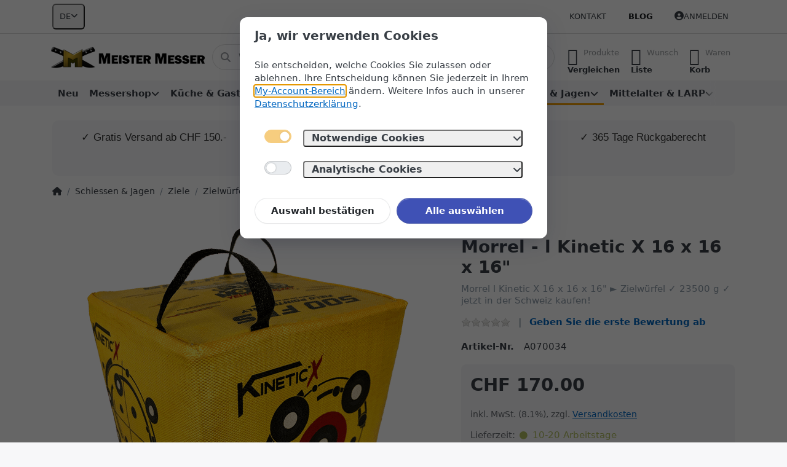

--- FILE ---
content_type: text/html; charset=utf-8
request_url: https://www.meister-messer.ch/morrel-l-kinetic-x-16-x-16-x-16/
body_size: 41090
content:
<!DOCTYPE html>
<html data-pnotify-firstpos1="0" lang="de" dir="ltr">
<head>
    <meta charset="utf-8" />
    <meta name="viewport" content="width=device-width, initial-scale=1.0" />
    <meta name="HandheldFriendly" content="true" />
    <meta name="description" content="Morrel l Kinetic X 16 x 16 x 16&quot; ► Zielwürfel ✓ 23500 g ✓ jetzt in der Schweiz kaufen!" />
    <meta name="keywords" content="Morrel,Morrel l Kinetic X 16 x 16 x 16&quot;,l Kinetic X 16 x 16 x 16&quot;,l Kinetic X 16 x 16 x 16&quot; kaufen" />
    <meta name="generator" content="Smartstore 6.2.0.0" />
    <meta property="sm:root" content="/" />
    <meta name='__rvt' content='CfDJ8E7A7ZRGRSZNpUKf1pb3iaB-MY9LKWCdZ9VztPBscUQ2Cfzjk9rAv0JaxYMIbgd1Kls6QEAmu7uIyWhv3dJ2mjBso0FKY5dMV0Qj_HGHVL2Hc6Kb4jNU3IdCw1iqobixsRID2OrrR_V5r-0swHHmhnI' />

    <meta name='accept-language' content='de-CH'/><title itemprop="name">Morrel - l Kinetic X 16 x 16 x 16" | meister-messer.ch</title>

    


    <script>
    try {
        if (typeof navigator === 'undefined') navigator = {};
        const html = document.documentElement;
        const classList = html.classList;
        if (/Edge\/\d+/.test(navigator.userAgent)) { classList.add('edge'); }
        else if ('mozMatchesSelector' in html) { classList.add('moz'); }
        else if (/iPad|iPhone|iPod/.test(navigator.userAgent) && !window.MSStream) { classList.add('ios'); }
        else if ('webkitMatchesSelector' in html) { classList.add('wkit'); }
        else if (/constructor/i.test(window.HTMLElement)) { classList.add('safari'); };
        classList.add((this.top === this.window ? 'not-' : '') + 'framed');
    } catch (e) { }
</script>
    

    
    
    <link as="font" rel="preload" href="/lib/fa6/webfonts/fa-solid-900.woff2" crossorigin />
    <link as="font" rel="preload" href="/lib/fa6/webfonts/fa-regular-400.woff2" crossorigin />
    
    
        <link rel="stylesheet" href="/lib/fa6/css/all.min.css" crossorigin />
    


    
        <link href="/bundle/css/site-common.css?v=r7oApy1-c6DpFjFNk27dk1bP0zg" rel="stylesheet" type="text/css" />
    
    <link href="/themes/flex/theme.css?v=yjUBQagSjT8ThDpK_E-Xmt3g4VU" rel="stylesheet" type="text/css" />


    
        <script src="/bundle/js/jquery.js?v=8_RozPc1R2yH47SeJ06zdSqIRgc"></script>
    <script data-origin="client-res">
	window.Res = {
"Common.Notification": "Benachrichtigung","Common.Close": "Schließen","Common.On": "An","Common.OK": "OK","Common.Cancel": "Abbrechen","Common.Off": "Aus","Common.Exit": "Beenden","Common.CtrlKey": "Strg","Common.ShiftKey": "Umschalt","Common.AltKey": "Alt","Common.DelKey": "Entf","Common.Done": "Erledigt","Common.Failed": "Fehlgeschlagen","Common.EnterKey": "Eingabe","Common.EscKey": "Esc","Common.DontAskAgain": "Nicht mehr fragen","Common.DontShowAgain": "Nicht mehr anzeigen","Common.MoveUp": "Nach oben","Common.MoveDown": "Nach unten","Common.CopyToClipboard": "In die Zwischenablage kopieren","Common.CopyToClipboard.Failed": "Kopieren ist fehlgeschlagen.","Common.CopyToClipboard.Succeeded": "Kopiert!","Products.Longdesc.More": "Mehr anzeigen","Products.Longdesc.Less": "Weniger anzeigen","Aria.Label.ShowPassword": "Passwort anzeigen","Aria.Label.HidePassword": "Passwort verbergen","Jquery.Validate.Email": "Bitte geben Sie eine gültige E-Mail-Adresse ein.","Jquery.Validate.Required": "Diese Angabe ist erforderlich.","Jquery.Validate.Remote": "Bitte korrigieren Sie dieses Feld.","Jquery.Validate.Url": "Bitte geben Sie eine gültige URL ein.","Jquery.Validate.Date": "Bitte geben Sie ein gültiges Datum ein.","Jquery.Validate.DateISO": "Bitte geben Sie ein gültiges Datum (nach ISO) ein.","Jquery.Validate.Number": "Bitte geben Sie eine gültige Nummer ein.","Jquery.Validate.Digits": "Bitte geben Sie nur Ziffern ein.","Jquery.Validate.Creditcard": "Bitte geben Sie eine gültige Kreditkartennummer ein.","Jquery.Validate.Equalto": "Wiederholen Sie bitte die Eingabe.","Jquery.Validate.Maxlength": "Bitte geben Sie nicht mehr als {0} Zeichen ein.","Jquery.Validate.Minlength": "Bitte geben Sie mindestens {0} Zeichen ein.","Jquery.Validate.Rangelength": "Die Länge der Eingabe darf minimal {0} und maximal {1} Zeichen lang sein.","jquery.Validate.Range": "Bitte geben Sie einen Wert zwischen {0} und {1} ein.","Jquery.Validate.Max": "Bitte geben Sie einen Wert kleiner oder gleich {0} ein.","Jquery.Validate.Min": "Bitte geben Sie einen Wert größer oder gleich {0} ein.","Admin.Common.AreYouSure": "Sind Sie sicher?","Admin.Common.AskToProceed": "Möchten Sie fortfahren?","FileUploader.Dropzone.Message": "Zum Hochladen Dateien hier ablegen oder klicken","FileUploader.Dropzone.DictDefaultMessage": "Dateien zum Hochladen hier ablegen","FileUploader.Dropzone.DictFallbackMessage": "Ihr Browser unterstützt keine Datei-Uploads per Drag\'n\'Drop.","FileUploader.Dropzone.DictFallbackText": "Bitte benutzen Sie das untenstehende Formular, um Ihre Dateien wie in längst vergangenen Zeiten hochzuladen.","FileUploader.Dropzone.DictFileTooBig": "Die Datei ist zu groß ({{filesize}}MB). Maximale Dateigröße: {{maxFilesize}}MB.","FileUploader.Dropzone.DictInvalidFileType": "Dateien dieses Typs können nicht hochgeladen werden.","FileUploader.Dropzone.DictResponseError": "Der Server gab die Antwort {{statusCode}} zurück.","FileUploader.Dropzone.DictCancelUpload": "Upload abbrechen","FileUploader.Dropzone.DictUploadCanceled": "Upload abgebrochen.","FileUploader.Dropzone.DictCancelUploadConfirmation": "Sind Sie sicher, dass Sie den Upload abbrechen wollen?","FileUploader.Dropzone.DictRemoveFile": "Datei entfernen","FileUploader.Dropzone.DictMaxFilesExceeded": "Sie können keine weiteren Dateien hochladen.","FileUploader.StatusWindow.Uploading.File": "Datei wird hochgeladen","FileUploader.StatusWindow.Uploading.Files": "Dateien werden hochgeladen","FileUploader.StatusWindow.Complete.File": "Upload abgeschlossen","FileUploader.StatusWindow.Complete.Files": "Uploads abgeschlossen","FileUploader.StatusWindow.Canceled.File": "Upload abgebrochen","FileUploader.StatusWindow.Canceled.Files": "Uploads abgebrochen",    };

    window.ClientId = "af3b1204-8f79-4b39-9b1e-595c4040e52e";
</script>

    <link rel="canonical" href="https://www.meister-messer.ch/morrel-l-kinetic-x-16-x-16-x-16/" />
    <link rel="alternate" hreflang="de" href="https://www.meister-messer.ch/morrel-l-kinetic-x-16-x-16-x-16/" />
<link rel="alternate" hreflang="fr" href="https://www.meister-messer.ch/fr/morrel-l-kinetic-x-16-x-16-x-16-fr" />
<link rel="alternate" hreflang="it" href="https://www.meister-messer.ch/it/morrel-l-kinetic-x-16-x-16-x-16-it" />
<link rel="alternate" hreflang="en" href="https://www.meister-messer.ch/en/morrel-l-kinetic-x-16-x-16-x-16-en" />
<link as="image" rel="preload" href="//www.meister-messer.ch/media/960/content/960.png" />
    <script src="/Modules/Smartstore.Google.Analytics/js/google-analytics.utils.js"></script>
<!--Google code for Analytics tracking--><script async src='https://www.googletagmanager.com/gtag/js?id=G-6VPV0561Z9'></script><script>var gaProperty='G-6VPV0561Z9';var disableStr='ga-disable-'+gaProperty;if(document.cookie.indexOf(disableStr+'=true')>-1){window[disableStr]=true;}
function gaOptout(){document.cookie=disableStr+'=true; expires=Thu, 31 Dec 2099 23:59:59 UTC; path=/';window[disableStr]=true;alert("Das Tracking ist jetzt deaktiviert");}
window.dataLayer=window.dataLayer||[];function gtag(){window.dataLayer.push(arguments);}
gtag('js',new Date());gtag('consent','default',{'ad_storage':'denied','analytics_storage':'denied',});gtag('config','G-6VPV0561Z9',{'anonymize_ip':true});gtag('config','GA_MEASUREMENT_ID',{'user_id':'af3b1204-8f79-4b39-9b1e-595c4040e52e'});let pdItem={entity_id:15347,item_id:'SA-A070034',item_name:'Morrel - l Kinetic X 16 x 16 x 16\"',currency:'CHF',discount:'',index:0,item_category:'Schiessen \x26 Jagen',item_category2:'Ziele',item_category3:'Zielwürfel \x26 Zielsäcke',price:170.00,item_brand:'Morrel',};let list={item_list_name:'product-detail',items:[pdItem]}
window.gaListDataStore.push(list);gtag('event','view_item',{currency:'CHF',value:170.00,items:[pdItem]});</script><!--Google Tag Manager--><script>(function(w,d,s,l,i){w[l]=w[l]||[];w[l].push({'gtm.start':new Date().getTime(),event:'gtm.js'});var f=d.getElementsByTagName(s)[0],j=d.createElement(s),dl=l!='dataLayer'?'&l='+l:'';j.async=true;j.src='https://www.googletagmanager.com/gtm.js?id='+i+dl;f.parentNode.insertBefore(j,f);})(window,document,'script','dataLayer','GTM-MF9JPRW');</script><!--End Google Tag Manager-->

<meta name="google-site-verification" content="dRnzH6SCpPGYowVNjtxX_e-orleUhahIAioKJrATImI" />
				<!-- Google Tag Manager -->
				<script>(function(w,d,s,l,i){w[l]=w[l]||[];w[l].push({'gtm.start':
				new Date().getTime(),event:'gtm.js'});var f=d.getElementsByTagName(s)[0],
				j=d.createElement(s),dl=l!='dataLayer'?'&l='+l:'';j.async=true;j.src=
				'https://www.googletagmanager.com/gtm.js?id='+i+dl;f.parentNode.insertBefore(j,f);
				})(window,document,'script','dataLayer','GTM-KZHK9DF');</script>
				<!-- End Google Tag Manager -->
			<script data-origin='globalization'>document.addEventListener('DOMContentLoaded', function () { if (Smartstore.globalization) { Smartstore.globalization.culture = {"name":"de-CH","englishName":"German (Switzerland)","nativeName":"Deutsch (Schweiz)","isRTL":false,"language":"de","numberFormat":{",":"’",".":".","pattern":[1],"decimals":3,"groupSizes":[3],"+":"+","-":"-","NaN":"NaN","negativeInfinity":"-∞","positiveInfinity":"∞","percent":{",":"’",".":".","pattern":[1,1],"decimals":3,"groupSizes":[3],"symbol":"%"},"currency":{",":"’",".":".","pattern":[2,2],"decimals":2,"groupSizes":[3],"symbol":"CHF"}},"dateTimeFormat":{"calendarName":"Gregorianischer Kalender","/":".",":":":","firstDay":1,"twoDigitYearMax":2029,"AM":["vorm.","vorm.","VORM."],"PM":["nachm.","nachm.","NACHM."],"days":{"names":["Sonntag","Montag","Dienstag","Mittwoch","Donnerstag","Freitag","Samstag"],"namesAbbr":["So","Mo","Di","Mi","Do","Fr","Sa"],"namesShort":["S","M","D","M","D","F","S"]},"months":{"names":["Januar","Februar","März","April","Mai","Juni","Juli","August","September","Oktober","November","Dezember",""],"namesAbbr":["Jan.","Feb.","März","Apr.","Mai","Juni","Juli","Aug.","Sept.","Okt.","Nov.","Dez.",""]},"patterns":{"d":"dd.MM.yyyy","D":"dddd, d. MMMM yyyy","t":"HH:mm","T":"HH:mm:ss","g":"dd.MM.yyyy HH:mm","G":"dd.MM.yyyy HH:mm:ss","f":"dddd, d. MMMM yyyy HH:mm:ss","F":"dddd, d. MMMM yyyy HH:mm:ss","M":"d. MMMM","Y":"MMMM yyyy","u":"yyyy'-'MM'-'dd HH':'mm':'ss'Z'"}}}; }; });</script><meta property='sm:pagedata' content='{"type":"category","id":"584","menuItemId":1,"entityId":584,"parentId":105}' />
    <meta property='og:site_name' content='www.meister-messer.ch' />
    <meta property='og:site' content='https://www.meister-messer.ch/' />
    <meta property='og:url' content='https://www.meister-messer.ch/morrel-l-kinetic-x-16-x-16-x-16/' />
    <meta property='og:type' content='product' />
    <meta property='og:title' content='Morrel - l Kinetic X 16 x 16 x 16&amp;quot;' />
    <meta property='twitter:card' content='summary' />
    <meta property='twitter:title' content='Morrel - l Kinetic X 16 x 16 x 16&amp;quot;' />

        <meta property='og:description' content='Morrel l Kinetic X 16 x 16 x 16&amp;quot; ► Zielwürfel ✓ 23500 g ✓ jetzt in der Schweiz kaufen!' />
        <meta property='twitter:description' content='Morrel l Kinetic X 16 x 16 x 16&amp;quot; ► Zielwürfel ✓ 23500 g ✓ jetzt in der Schweiz kaufen!' />

        <meta property='og:image' content='https://www.meister-messer.ch/media/44486/catalog/morrel-l-portable-target-kinetic-x-16x16x16-01.png' />
        <meta property='og:image:type' content='image/png' />
        <meta property='twitter:image' content='https://www.meister-messer.ch/media/44486/catalog/morrel-l-portable-target-kinetic-x-16x16x16-01.png' />
            <meta property='og:image:alt' content='Bild von Morrel - l Kinetic X 16 x 16 x 16&amp;quot;' />
            <meta property='twitter:image:alt' content='Bild von Morrel - l Kinetic X 16 x 16 x 16&amp;quot;' />
            <meta property='og:image:width' content='2000' />
            <meta property='og:image:height' content='2000' />


    <meta property='twitter:site' content='@meister_messer' />
    <meta property='fb:app_id' content='https://www.facebook.com/meistermesser' />
<meta name='robots' content='index, follow' />

    <script src="/js/smartstore.globalization.adapter.js"></script>

    

    <link rel="shortcut icon" href='//www.meister-messer.ch/media/36552/content/favicon.ico?v=6.2' />

    <!-- png icons -->
        <link rel="icon" type="image/png" sizes="16x16" href="//www.meister-messer.ch/media/105066/content/meister-messer-196-196.png?size=16" />
        <link rel="icon" type="image/png" sizes="32x32" href="//www.meister-messer.ch/media/105066/content/meister-messer-196-196.png?size=32" />
        <link rel="icon" type="image/png" sizes="96x96" href="//www.meister-messer.ch/media/105066/content/meister-messer-196-196.png?size=96" />
        <link rel="icon" type="image/png" sizes="196x196" href="//www.meister-messer.ch/media/105066/content/meister-messer-196-196.png?size=196" />


    <!-- Apple touch icons -->
        <link rel="icon" type="image/png" sizes="57x57" href="//www.meister-messer.ch/media/39386/content/apple-touch-icon.png?size=57" />
        <link rel="icon" type="image/png" sizes="60x60" href="//www.meister-messer.ch/media/39386/content/apple-touch-icon.png?size=60" />
        <link rel="icon" type="image/png" sizes="72x72" href="//www.meister-messer.ch/media/39386/content/apple-touch-icon.png?size=72" />
        <link rel="icon" type="image/png" sizes="76x76" href="//www.meister-messer.ch/media/39386/content/apple-touch-icon.png?size=76" />
        <link rel="icon" type="image/png" sizes="114x114" href="//www.meister-messer.ch/media/39386/content/apple-touch-icon.png?size=114" />
        <link rel="icon" type="image/png" sizes="120x120" href="//www.meister-messer.ch/media/39386/content/apple-touch-icon.png?size=120" />
        <link rel="icon" type="image/png" sizes="144x144" href="//www.meister-messer.ch/media/39386/content/apple-touch-icon.png?size=144" />
        <link rel="icon" type="image/png" sizes="152x152" href="//www.meister-messer.ch/media/39386/content/apple-touch-icon.png?size=152" />
        <link rel="icon" type="image/png" sizes="180x180" href="//www.meister-messer.ch/media/39386/content/apple-touch-icon.png?size=180" />

    <!-- Microsoft tiles -->
        <meta name="msapplication-TileColor" content="#f3f3f3">
    <meta name="msapplication-TileImage" content="//www.meister-messer.ch/media/105067/content/meister-messer-310-310.png?size=144">
    <meta name="msapplication-config" content="/browserconfig.xml" />

</head>

<body class="lyt-cols-1">
    
    

<a href="#content-center" id="skip-to-content" class="btn btn-primary btn-lg rounded-pill">
    Zum Hauptinhalt springen
</a>

<div id="page">
    <div class="canvas-blocker canvas-slidable"></div>

    <div class="page-main canvas-slidable">

        <header id="header">
            <div class="menubar-section d-none d-lg-block menubar-light">
                <div class="container menubar-container">
                    



<nav class="menubar navbar navbar-slide">

    <div class="menubar-group ml-0">


<div class="dropdown">
    <button id="language-selector" 
            type="button" 
            class="menubar-link reset" 
            data-toggle="dropdown" 
            role="combobox"
            aria-haspopup="listbox" 
            aria-expanded="false"
            aria-controls="language-options"
            aria-label="Aktuelle Sprache Deutsch – Sprache wechseln">
        <span aria-hidden="true">DE</span>
        <i class="fa fa-angle-down" aria-hidden="true"></i>
    </button>
    <div id="language-options" class="dropdown-menu" aria-labelledby="language-selector" role="listbox">
            <a role="option" href="/set-language/1/?returnUrl=morrel-l-kinetic-x-16-x-16-x-16%2F" title="Deutsch (DE)" rel="nofollow" class="dropdown-item disabled" data-selected="true" data-abbreviation="Deutsch" aria-selected="true" aria-current="page" aria-disabled="false">
                <span>Deutsch</span>
            </a>
            <a role="option" href="/set-language/3/?returnUrl=fr%2Fmorrel-l-kinetic-x-16-x-16-x-16-fr" title="Französisch (FR)" rel="nofollow" class="dropdown-item" data-selected="false" data-abbreviation="Français">
                <span>Français</span>
            </a>
            <a role="option" href="/set-language/4/?returnUrl=it%2Fmorrel-l-kinetic-x-16-x-16-x-16-it" title="Italienisch (IT)" rel="nofollow" class="dropdown-item" data-selected="false" data-abbreviation="Italiano">
                <span>Italiano</span>
            </a>
            <a role="option" href="/set-language/5/?returnUrl=en%2Fmorrel-l-kinetic-x-16-x-16-x-16-en" title="Englisch (EN)" rel="nofollow" class="dropdown-item" data-selected="false" data-abbreviation="English">
                <span>English</span>
            </a>
    </div>
</div>    </div>

    <div class="menubar-group ml-auto">
        

            <a class="menubar-link" href="/contactus/">Kontakt</a>

        

    </div>

    <div class="menubar-group menubar-group--special">

        <a class='menubar-link' href='/blog/'>Blog</a>
        
    </div>

    <div id="menubar-my-account" class="menubar-group">
        <div class="dropdown">
            <a class="menubar-link" aria-haspopup="true" aria-expanded="false" href="/login/?returnUrl=%2Fmorrel-l-kinetic-x-16-x-16-x-16%2F" rel="nofollow">
                <i class="fal fa-user-circle menubar-icon"></i>

                    <span>Anmelden</span>
            </a>

        </div>
        
    </div>

    

</nav>


                </div>
            </div>
            <div class="shopbar-section shopbar-light">
                <div class="container shopbar-container">
                    
<div class="shopbar">
    <div class="shopbar-col-group shopbar-col-group-brand">
        <div class="shopbar-col shop-logo">
            
<a class="brand" href="/">
        
        <img src='//www.meister-messer.ch/media/960/content/960.png' alt="www.meister-messer.ch" title="www.meister-messer.ch" class="img-fluid" width="670" height="94" />
</a>

        </div>
        <div class="shopbar-col shopbar-search">
            
                


<form action="/search/" class="instasearch-form has-icon" method="get" role="search">
    <span id="instasearch-desc-search-search" class="sr-only">
        Geben Sie einen Suchbegriff ein. Während Sie tippen, erscheinen automatisch erste Ergebnisse. Drücken Sie die Eingabetaste, um alle Ergebnisse aufzurufen.
    </span>
    <input type="search" class="instasearch-term form-control text-truncate" name="q" placeholder="Wonach suchen Sie?" aria-label="Wonach suchen Sie?" aria-describedby="instasearch-desc-search-search" data-instasearch="true" data-minlength="3" data-showthumbs="true" data-url="/instantsearch/" data-origin="Search/Search" autocomplete="off" />

    <div class="instasearch-addon d-flex align-items-center justify-content-center">
        <button type="button" class="instasearch-clear input-clear" aria-label="Suchbegriff löschen">
            <i class="fa fa-xmark"></i>
        </button>
    </div>
    <span class="input-group-icon instasearch-icon">
        <button type="submit" class="instasearch-submit input-clear bg-transparent" tabindex="-1" aria-hidden="true">
            <i class="fa fa-magnifying-glass"></i>
        </button>
    </span>
    <div class="instasearch-drop">
        <div class="instasearch-drop-body clearfix"></div>
    </div>

    
</form>
            
        </div>
    </div>

    <div class="shopbar-col-group shopbar-col-group-tools">
        

<div class="shopbar-col shopbar-tools" data-summary-href="/shoppingcart/cartsummary/?cart=True&amp;wishlist=True&amp;compare=True" style="--sb-tool-padding-x: 0.25rem">

    <div class="shopbar-tool d-lg-none" id="shopbar-menu">
        <a id="offcanvas-menu-opener" class="shopbar-button" href="#" data-placement="start" data-target="#offcanvas-menu" aria-controls="offcanvas-menu" aria-expanded="false" data-autohide="true" data-disablescrolling="true" data-fullscreen="false" data-toggle="offcanvas">
            <span class="shopbar-button-icon" aria-hidden="true">
                <i class="icm icm-menu"></i>
            </span>
            <span class="shopbar-button-label-sm">
                Menü
            </span>
        </a>
    </div>

    

    <div class="shopbar-tool d-lg-none" id="shopbar-user">
        <a class="shopbar-button" href="/login/">
            <span class="shopbar-button-icon" aria-hidden="true">
                <i class="icm icm-user"></i>
            </span>
            <span class="shopbar-button-label-sm">
                Anmelden
            </span>
        </a>
    </div>

    <div class="shopbar-tool" id="shopbar-compare" data-target="#compare-tab">
        <a data-summary-href="/shoppingcart/cartsummary/?compare=True" aria-controls="offcanvas-cart" aria-expanded="false" class="shopbar-button navbar-toggler" data-autohide="true" data-disablescrolling="true" data-fullscreen="false" data-placement="end" data-target="#offcanvas-cart" data-toggle="offcanvas" href="/compareproducts/">
            <span class="shopbar-button-icon" aria-hidden="true">
                <i class="icm icm-repeat"></i>
                <span class='badge badge-pill badge-counter badge-counter-ring label-cart-amount badge-warning' data-bind-to="CompareItemsCount" style="display: none">
                    0
                </span>
            </span>
            <span class="shopbar-button-label" aria-label="Vergleichen">
                <span>Produkte</span><br />
                <strong>Vergleichen</strong>
            </span>
            <span class="shopbar-button-label-sm">
                Vergleichen
            </span>
        </a>
    </div>

    <div class="shopbar-tool" id="shopbar-wishlist" data-target="#wishlist-tab">
        <a data-summary-href="/shoppingcart/cartsummary/?wishlist=True" aria-controls="offcanvas-cart" aria-expanded="false" class="shopbar-button navbar-toggler" data-autohide="true" data-disablescrolling="true" data-fullscreen="false" data-placement="end" data-target="#offcanvas-cart" data-toggle="offcanvas" href="/wishlist/">
            <span class="shopbar-button-icon" aria-hidden="true">
                <i class="icm icm-heart"></i>
                <span class='badge badge-pill badge-counter badge-counter-ring label-cart-amount badge-warning' data-bind-to="WishlistItemsCount" style="display: none">
                    0
                </span>
            </span>
            <span class="shopbar-button-label" aria-label="Wunschliste">
                <span>Wunsch</span><br />
                <strong>Liste</strong>
            </span>
            <span class="shopbar-button-label-sm">
                Wunschliste
            </span>
        </a>
    </div>

    <div class="shopbar-tool" id="shopbar-cart" data-target="#cart-tab">
        <a data-summary-href="/shoppingcart/cartsummary/?cart=True" aria-controls="offcanvas-cart" aria-expanded="false" class="shopbar-button navbar-toggler" data-autohide="true" data-disablescrolling="true" data-fullscreen="false" data-placement="end" data-target="#offcanvas-cart" data-toggle="offcanvas" href="/cart/">
            <span class="shopbar-button-icon" aria-hidden="true">
                <i class="icm icm-bag"></i>
                <span class='badge badge-pill badge-counter badge-counter-ring label-cart-amount badge-warning' data-bind-to="CartItemsCount" style="display: none">
                    0
                </span>
            </span>
            <span class="shopbar-button-label" aria-label="Warenkorb">
                <span>Waren</span><br />
                <strong>Korb</strong>
            </span>
            <span class="shopbar-button-label-sm">
                Warenkorb
            </span>
        </a>
    </div>

    
</div>




    </div>
</div>
                </div>
            </div>
            <div class="megamenu-section d-none d-lg-block">
                <nav class="navbar navbar-light" aria-label="Hauptnavigation">
                    <div class="container megamenu-container">
                        



<div class="mainmenu megamenu megamenu-blend--next">
    



<div class="cms-menu cms-menu-navbar" data-menu-name="main">
    <div class="megamenu-nav megamenu-nav--prev alpha">
        <a href="#" class="megamenu-nav-btn btn btn-clear-dark btn-icon btn-sm" tabindex="-1" aria-hidden="true">
            <i class="far fa-chevron-left megamenu-nav-btn-icon"></i>
        </a>
    </div>

    <ul class="navbar-nav nav flex-row flex-nowrap" id="menu-main" role="menubar">

            <li id="main-nav-item-752741" data-id="752741" role="none" class="nav-item">
                <a id="main-nav-item-link-752741" href="/neu/" class="nav-link menu-link" role="menuitem" tabindex="0">
                    <span>Neu</span>
                </a>
            </li>
            <li id="main-nav-item-752742" data-id="752742" role="none" class="nav-item dropdown-submenu">
                <a id="main-nav-item-link-752742" href="/messershop/" aria-controls="dropdown-menu-752742" aria-expanded="false" aria-haspopup="menu" class="nav-link menu-link dropdown-toggle" data-target="#dropdown-menu-752742" role="menuitem" tabindex="-1">
                    <span>Messershop</span>
                </a>
            </li>
            <li id="main-nav-item-752872" data-id="752872" role="none" class="nav-item dropdown-submenu">
                <a id="main-nav-item-link-752872" href="/kueche-und-gastronomie/" aria-controls="dropdown-menu-752872" aria-expanded="false" aria-haspopup="menu" class="nav-link menu-link dropdown-toggle" data-target="#dropdown-menu-752872" role="menuitem" tabindex="-1">
                    <span>Küche &amp; Gastronomie</span>
                </a>
            </li>
            <li id="main-nav-item-753137" data-id="753137" role="none" class="nav-item dropdown-submenu">
                <a id="main-nav-item-link-753137" href="/outdoor/" aria-controls="dropdown-menu-753137" aria-expanded="false" aria-haspopup="menu" class="nav-link menu-link dropdown-toggle" data-target="#dropdown-menu-753137" role="menuitem" tabindex="-1">
                    <span>Outdoor</span>
                </a>
            </li>
            <li id="main-nav-item-753251" data-id="753251" role="none" class="nav-item dropdown-submenu">
                <a id="main-nav-item-link-753251" href="/taktische-ausruestung/" aria-controls="dropdown-menu-753251" aria-expanded="false" aria-haspopup="menu" class="nav-link menu-link dropdown-toggle" data-target="#dropdown-menu-753251" role="menuitem" tabindex="-1">
                    <span>Taktische Ausrüstung</span>
                </a>
            </li>
            <li id="main-nav-item-753319" data-id="753319" role="none" class="nav-item dropdown-submenu expanded">
                <a id="main-nav-item-link-753319" href="/schiessen-und-jagen/" aria-controls="dropdown-menu-753319" aria-expanded="false" aria-haspopup="menu" class="nav-link menu-link dropdown-toggle" data-target="#dropdown-menu-753319" role="menuitem" tabindex="-1">
                    <span>Schiessen &amp; Jagen</span>
                </a>
            </li>
            <li id="main-nav-item-753412" data-id="753412" role="none" class="nav-item dropdown-submenu">
                <a id="main-nav-item-link-753412" href="/mittelalter-und-larp/" aria-controls="dropdown-menu-753412" aria-expanded="false" aria-haspopup="menu" class="nav-link menu-link dropdown-toggle" data-target="#dropdown-menu-753412" role="menuitem" tabindex="-1">
                    <span>Mittelalter &amp; LARP</span>
                </a>
            </li>
            <li id="main-nav-item-753442" data-id="753442" role="none" class="nav-item dropdown-submenu">
                <a id="main-nav-item-link-753442" href="/diverses/" aria-controls="dropdown-menu-753442" aria-expanded="false" aria-haspopup="menu" class="nav-link menu-link dropdown-toggle" data-target="#dropdown-menu-753442" role="menuitem" tabindex="-1">
                    <span>Diverses</span>
                </a>
            </li>
            <li id="main-nav-item-brand" data-id="brand" role="none" class="nav-item dropdown-submenu">
                <a id="main-nav-item-link-brand" href="/manufacturer/all/" aria-controls="dropdown-menu-brand" aria-expanded="false" aria-haspopup="menu" class="nav-link menu-link dropdown-toggle" data-target="#dropdown-menu-brand" role="menuitem" tabindex="-1">
                    <span>Marken</span>
                </a>
            </li>

        
    </ul>

    <div class="megamenu-nav megamenu-nav--next omega">
        <a href="#" class="megamenu-nav-btn btn btn-clear-dark btn-icon btn-sm" tabindex="-1" aria-hidden="true">
            <i class="far fa-chevron-right megamenu-nav-btn-icon"></i>
        </a>
    </div>
</div>
</div>

<div class="megamenu-dropdown-container container" style="--mm-drop-min-height: 370px">
        <div id="dropdown-menu-752741"
             data-id="752741"
             data-entity-id="52"
             data-entity-name="Category"
             data-display-rotator="false"
             role="menu"
             aria-labelledby="main-nav-item-link-752741"
             aria-hidden="true">

            <div class="dropdown-menu megamenu-dropdown">
                

                <div class="row megamenu-dropdown-row">


                </div>

                

                

            </div>

        </div>
        <div id="dropdown-menu-752742"
             data-id="752742"
             data-entity-id="58"
             data-entity-name="Category"
             data-display-rotator="false"
             role="menu"
             aria-labelledby="main-nav-item-link-752742"
             aria-hidden="true">

            <div class="dropdown-menu megamenu-dropdown">
                

                <div class="row megamenu-dropdown-row">

                        <div class="col-md-3 col-sm-6 megamenu-col">
                                <div class="megamenu-dropdown-item">
                                        <a href="/messer/" id="dropdown-heading-752743" data-id="752743" class="megamenu-dropdown-heading" role="menuitem" tabindex="-1">
                                            <span>Messer</span>
                                        </a>

        <div class="megamenu-subitems block">
                <span class="megamenu-subitem-wrap">
                    <a href="/odenwolf-serien/" id="megamenu-subitem-752744" data-id="752744" class="megamenu-subitem focus-inset text-truncate" role="menuitem" tabindex="-1"><span>Odenwolf Serien</span></a>
                </span>
                <span class="megamenu-subitem-wrap">
                    <a href="/taschenmesser/" id="megamenu-subitem-752759" data-id="752759" class="megamenu-subitem focus-inset text-truncate" role="menuitem" tabindex="-1"><span>Taschenmesser</span></a>
                </span>
                <span class="megamenu-subitem-wrap">
                    <a href="/einhandmesser/" id="megamenu-subitem-752760" data-id="752760" class="megamenu-subitem focus-inset text-truncate" role="menuitem" tabindex="-1"><span>Einhandmesser</span></a>
                </span>
                <span class="megamenu-subitem-wrap">
                    <a href="/zweihand-klappmesser/" id="megamenu-subitem-752761" data-id="752761" class="megamenu-subitem focus-inset text-truncate" role="menuitem" tabindex="-1"><span>Zweihand-Klappmesser</span></a>
                </span>
                <span class="megamenu-subitem-wrap">
                    <a href="/sackmesser/" id="megamenu-subitem-752762" data-id="752762" class="megamenu-subitem focus-inset text-truncate" role="menuitem" tabindex="-1"><span>Sackmesser</span></a>
                </span>
                <span class="megamenu-subitem-wrap">
                    <a href="/gentleman-s-messer/" id="megamenu-subitem-752763" data-id="752763" class="megamenu-subitem focus-inset text-truncate" role="menuitem" tabindex="-1"><span>Gentleman&#x27;s Messer</span></a>
                </span>
                <span class="megamenu-subitem-wrap">
                    <a href="/feststehende-messer/" id="megamenu-subitem-752764" data-id="752764" class="megamenu-subitem focus-inset text-truncate" role="menuitem" tabindex="-1"><span>Feststehende Messer</span></a>
                </span>
                <span class="megamenu-subitem-wrap">
                    <a href="/bowiemesser/" id="megamenu-subitem-752765" data-id="752765" class="megamenu-subitem focus-inset text-truncate" role="menuitem" tabindex="-1"><span>Bowiemesser</span></a>
                </span>
                <span class="megamenu-subitem-wrap">
                    <a href="/jagdmesser/" id="megamenu-subitem-752766" data-id="752766" class="megamenu-subitem focus-inset text-truncate" role="menuitem" tabindex="-1"><span>Jagdmesser</span></a>
                </span>
                <span class="megamenu-subitem-wrap">
                    <a href="/jagdmesser-sets/" id="megamenu-subitem-752767" data-id="752767" class="megamenu-subitem focus-inset text-truncate" role="menuitem" tabindex="-1"><span>Jagdmesser-Sets</span></a>
                </span>
                <span class="megamenu-subitem-wrap">
                    <a href="/anglermesser/" id="megamenu-subitem-752768" data-id="752768" class="megamenu-subitem focus-inset text-truncate" role="menuitem" tabindex="-1"><span>Anglermesser</span></a>
                </span>
                <span class="megamenu-subitem-wrap">
                    <a href="/finnenmesser/" id="megamenu-subitem-752769" data-id="752769" class="megamenu-subitem focus-inset text-truncate" role="menuitem" tabindex="-1"><span>Finnenmesser</span></a>
                </span>
                <span class="megamenu-subitem-wrap">
                    <a href="/bushcraft-messer/" id="megamenu-subitem-752770" data-id="752770" class="megamenu-subitem focus-inset text-truncate" role="menuitem" tabindex="-1"><span>Bushcraft-Messer</span></a>
                </span>
                <span class="megamenu-subitem-wrap">
                    <a href="/survivalmesser/" id="megamenu-subitem-752771" data-id="752771" class="megamenu-subitem focus-inset text-truncate" role="menuitem" tabindex="-1"><span>Survivalmesser</span></a>
                </span>
                <span class="megamenu-subitem-wrap">
                    <a href="/einsatzmesser/" id="megamenu-subitem-752772" data-id="752772" class="megamenu-subitem focus-inset text-truncate" role="menuitem" tabindex="-1"><span>Einsatzmesser</span></a>
                </span>
                <span class="megamenu-subitem-wrap">
                    <a href="/kampfmesser/" id="megamenu-subitem-752773" data-id="752773" class="megamenu-subitem focus-inset text-truncate" role="menuitem" tabindex="-1"><span>Kampfmesser</span></a>
                </span>
                <span class="megamenu-subitem-wrap">
                    <a href="/macheten/" id="megamenu-subitem-752774" data-id="752774" class="megamenu-subitem focus-inset text-truncate" role="menuitem" tabindex="-1"><span>Macheten</span></a>
                </span>
                <span class="megamenu-subitem-wrap">
                    <a href="/kukri/" id="megamenu-subitem-752775" data-id="752775" class="megamenu-subitem focus-inset text-truncate" role="menuitem" tabindex="-1"><span>Kukri</span></a>
                </span>
                <span class="megamenu-subitem-wrap">
                    <a href="/wurfmesser/" id="megamenu-subitem-752776" data-id="752776" class="megamenu-subitem focus-inset text-truncate" role="menuitem" tabindex="-1"><span>Wurfmesser</span></a>
                </span>
                <span class="megamenu-subitem-wrap">
                    <a href="/karambits/" id="megamenu-subitem-752777" data-id="752777" class="megamenu-subitem focus-inset text-truncate" role="menuitem" tabindex="-1"><span>Karambits</span></a>
                </span>
                <span class="megamenu-subitem-wrap">
                    <a href="/neck-knives/" id="megamenu-subitem-752778" data-id="752778" class="megamenu-subitem focus-inset text-truncate" role="menuitem" tabindex="-1"><span>Neck Knives</span></a>
                </span>
                <span class="megamenu-subitem-wrap">
                    <a href="/stilettos/" id="megamenu-subitem-752779" data-id="752779" class="megamenu-subitem focus-inset text-truncate" role="menuitem" tabindex="-1"><span>Stilettos</span></a>
                </span>
                <span class="megamenu-subitem-wrap">
                    <a href="/rettungsmesser/" id="megamenu-subitem-752780" data-id="752780" class="megamenu-subitem focus-inset text-truncate" role="menuitem" tabindex="-1"><span>Rettungsmesser</span></a>
                </span>
                <span class="megamenu-subitem-wrap">
                    <a href="/edc-messer/" id="megamenu-subitem-752781" data-id="752781" class="megamenu-subitem focus-inset text-truncate" role="menuitem" tabindex="-1"><span>EDC-Messer</span></a>
                </span>
                <span class="megamenu-subitem-wrap">
                    <a href="/damastmesser/" id="megamenu-subitem-752782" data-id="752782" class="megamenu-subitem focus-inset text-truncate" role="menuitem" tabindex="-1"><span>Damastmesser</span></a>
                </span>
                <span class="megamenu-subitem-wrap">
                    <a href="/laguiole-messer/" id="megamenu-subitem-752783" data-id="752783" class="megamenu-subitem focus-inset text-truncate" role="menuitem" tabindex="-1"><span>Laguiole-Messer</span></a>
                </span>
                <span class="megamenu-subitem-wrap">
                    <a href="/schnitzmesser/" id="megamenu-subitem-752784" data-id="752784" class="megamenu-subitem focus-inset text-truncate" role="menuitem" tabindex="-1"><span>Schnitzmesser</span></a>
                </span>
                <span class="megamenu-subitem-wrap">
                    <a href="/kindermesser-jugendmesser/" id="megamenu-subitem-752785" data-id="752785" class="megamenu-subitem focus-inset text-truncate" role="menuitem" tabindex="-1"><span>Kindermesser &amp; Jugendmesser</span></a>
                </span>
                <span class="megamenu-subitem-wrap">
                    <a href="/cutter-teppichmesser/" id="megamenu-subitem-752786" data-id="752786" class="megamenu-subitem focus-inset text-truncate" role="menuitem" tabindex="-1"><span>Cutter &amp; Teppichmesser</span></a>
                </span>
                <span class="megamenu-subitem-wrap">
                    <a href="/pilzmesser/" id="megamenu-subitem-752787" data-id="752787" class="megamenu-subitem focus-inset text-truncate" role="menuitem" tabindex="-1"><span>Pilzmesser</span></a>
                </span>
                <span class="megamenu-subitem-wrap">
                    <a href="/butterfly/" id="megamenu-subitem-752788" data-id="752788" class="megamenu-subitem focus-inset text-truncate" role="menuitem" tabindex="-1"><span>Butterfly</span></a>
                </span>
                <span class="megamenu-subitem-wrap">
                    <a href="/uebungsmesser/" id="megamenu-subitem-752789" data-id="752789" class="megamenu-subitem focus-inset text-truncate" role="menuitem" tabindex="-1"><span>Übungsmesser</span></a>
                </span>
                <span class="megamenu-subitem-wrap">
                    <a href="/historische-messer/" id="megamenu-subitem-752790" data-id="752790" class="megamenu-subitem focus-inset text-truncate" role="menuitem" tabindex="-1"><span>Historische Messer</span></a>
                </span>
                <span class="megamenu-subitem-wrap">
                    <a href="/rasiermesser-und-zubehoer/" id="megamenu-subitem-752791" data-id="752791" class="megamenu-subitem focus-inset text-truncate" role="menuitem" tabindex="-1"><span>Rasiermesser &amp; Zubehör</span></a>
                </span>
                <span class="megamenu-subitem-wrap">
                    <a href="/messerklingen/" id="megamenu-subitem-752804" data-id="752804" class="megamenu-subitem focus-inset text-truncate" role="menuitem" tabindex="-1"><span>Messerklingen</span></a>
                </span>
                <span class="megamenu-subitem-wrap">
                    <a href="/scheiden-und-etuis/" id="megamenu-subitem-752805" data-id="752805" class="megamenu-subitem focus-inset text-truncate" role="menuitem" tabindex="-1"><span>Scheiden &amp; Etuis</span></a>
                </span>
                <span class="megamenu-subitem-wrap">
                    <a href="/messertaschen/" id="megamenu-subitem-752806" data-id="752806" class="megamenu-subitem focus-inset text-truncate" role="menuitem" tabindex="-1"><span>Messertaschen</span></a>
                </span>
                <span class="megamenu-subitem-wrap">
                    <a href="/lanyards/" id="megamenu-subitem-752807" data-id="752807" class="megamenu-subitem focus-inset text-truncate" role="menuitem" tabindex="-1"><span>Lanyards</span></a>
                </span>
                <span class="megamenu-subitem-wrap">
                    <a href="/zubehoer-und-ersatzteile/" id="megamenu-subitem-752808" data-id="752808" class="megamenu-subitem focus-inset text-truncate" role="menuitem" tabindex="-1"><span>Zubehör &amp; Ersatzteile</span></a>
                </span>

        </div>
                                </div>
                        </div>
                        <div class="col-md-3 col-sm-6 megamenu-col">
                                <div class="megamenu-dropdown-item">
                                        <a href="/aexte/" id="dropdown-heading-752809" data-id="752809" class="megamenu-dropdown-heading" role="menuitem" tabindex="-1">
                                            <span>Äxte</span>
                                        </a>

        <div class="megamenu-subitems block">
                <span class="megamenu-subitem-wrap">
                    <a href="/arbeitsaexte/" id="megamenu-subitem-752810" data-id="752810" class="megamenu-subitem focus-inset text-truncate" role="menuitem" tabindex="-1"><span>Arbeitsäxte</span></a>
                </span>
                <span class="megamenu-subitem-wrap">
                    <a href="/beile/" id="megamenu-subitem-752811" data-id="752811" class="megamenu-subitem focus-inset text-truncate" role="menuitem" tabindex="-1"><span>Beile</span></a>
                </span>
                <span class="megamenu-subitem-wrap">
                    <a href="/tomahawks/" id="megamenu-subitem-752812" data-id="752812" class="megamenu-subitem focus-inset text-truncate" role="menuitem" tabindex="-1"><span>Tomahawks</span></a>
                </span>
                <span class="megamenu-subitem-wrap">
                    <a href="/wurfaexte/" id="megamenu-subitem-752813" data-id="752813" class="megamenu-subitem focus-inset text-truncate" role="menuitem" tabindex="-1"><span>Wurfäxte</span></a>
                </span>
                <span class="megamenu-subitem-wrap">
                    <a href="/historische-aexte/" id="megamenu-subitem-752814" data-id="752814" class="megamenu-subitem focus-inset text-truncate" role="menuitem" tabindex="-1"><span>Historische Äxte</span></a>
                </span>
                <span class="megamenu-subitem-wrap">
                    <a href="/fantasy-aexte/" id="megamenu-subitem-752815" data-id="752815" class="megamenu-subitem focus-inset text-truncate" role="menuitem" tabindex="-1"><span>Fantasy-Äxte</span></a>
                </span>
                <span class="megamenu-subitem-wrap">
                    <a href="/damast-aexte/" id="megamenu-subitem-752816" data-id="752816" class="megamenu-subitem focus-inset text-truncate" role="menuitem" tabindex="-1"><span>Damast-Äxte</span></a>
                </span>
                <span class="megamenu-subitem-wrap">
                    <a href="/scheiden-und-guertelhalter/" id="megamenu-subitem-752817" data-id="752817" class="megamenu-subitem focus-inset text-truncate" role="menuitem" tabindex="-1"><span>Scheiden &amp; Gürtelhalter</span></a>
                </span>

        </div>
                                </div>
                                <div class="megamenu-dropdown-item">
                                        <a href="/schwerter/" id="dropdown-heading-752818" data-id="752818" class="megamenu-dropdown-heading" role="menuitem" tabindex="-1">
                                            <span>Schwerter</span>
                                        </a>

        <div class="megamenu-subitems block">
                <span class="megamenu-subitem-wrap">
                    <a href="/europaeische-schwerter/" id="megamenu-subitem-752819" data-id="752819" class="megamenu-subitem focus-inset text-truncate" role="menuitem" tabindex="-1"><span>Europäische Schwerter</span></a>
                </span>
                <span class="megamenu-subitem-wrap">
                    <a href="/samuraischwerter/" id="megamenu-subitem-752820" data-id="752820" class="megamenu-subitem focus-inset text-truncate" role="menuitem" tabindex="-1"><span>Samuraischwerter</span></a>
                </span>
                <span class="megamenu-subitem-wrap">
                    <a href="/chinesische-schwerter/" id="megamenu-subitem-752824" data-id="752824" class="megamenu-subitem focus-inset text-truncate" role="menuitem" tabindex="-1"><span>Chinesische Schwerter</span></a>
                </span>
                <span class="megamenu-subitem-wrap">
                    <a href="/fantasy-schwerter/" id="megamenu-subitem-752825" data-id="752825" class="megamenu-subitem focus-inset text-truncate" role="menuitem" tabindex="-1"><span>Fantasy-Schwerter</span></a>
                </span>
                <span class="megamenu-subitem-wrap">
                    <a href="/film-schwerter/" id="megamenu-subitem-752826" data-id="752826" class="megamenu-subitem focus-inset text-truncate" role="menuitem" tabindex="-1"><span>Film-Schwerter</span></a>
                </span>
                <span class="megamenu-subitem-wrap">
                    <a href="/damast-schwerter/" id="megamenu-subitem-752827" data-id="752827" class="megamenu-subitem focus-inset text-truncate" role="menuitem" tabindex="-1"><span>Damast-Schwerter</span></a>
                </span>
                <span class="megamenu-subitem-wrap">
                    <a href="/scharfe-schwerter/" id="megamenu-subitem-752828" data-id="752828" class="megamenu-subitem focus-inset text-truncate" role="menuitem" tabindex="-1"><span>Scharfe Schwerter</span></a>
                </span>
                <span class="megamenu-subitem-wrap">
                    <a href="/deko-schwerter/" id="megamenu-subitem-752829" data-id="752829" class="megamenu-subitem focus-inset text-truncate" role="menuitem" tabindex="-1"><span>Deko-Schwerter</span></a>
                </span>
                <span class="megamenu-subitem-wrap">
                    <a href="/schaukampfschwerter/" id="megamenu-subitem-752830" data-id="752830" class="megamenu-subitem focus-inset text-truncate" role="menuitem" tabindex="-1"><span>Schaukampfschwerter</span></a>
                </span>
                <span class="megamenu-subitem-wrap">
                    <a href="/uebungsschwerter/" id="megamenu-subitem-752831" data-id="752831" class="megamenu-subitem focus-inset text-truncate" role="menuitem" tabindex="-1"><span>Übungsschwerter</span></a>
                </span>
                <span class="megamenu-subitem-wrap">
                    <a href="/schwertstaender/" id="megamenu-subitem-752832" data-id="752832" class="megamenu-subitem focus-inset text-truncate" role="menuitem" tabindex="-1"><span>Schwertständer</span></a>
                </span>
                <span class="megamenu-subitem-wrap">
                    <a href="/schwertguertel-und-schwerthalter/" id="megamenu-subitem-752833" data-id="752833" class="megamenu-subitem focus-inset text-truncate" role="menuitem" tabindex="-1"><span>Schwertgürtel &amp; Schwerthalter</span></a>
                </span>

        </div>
                                </div>
                        </div>
                        <div class="col-md-3 col-sm-6 megamenu-col">
                                <div class="megamenu-dropdown-item">
                                        <a href="/rapiere-und-degen/" id="dropdown-heading-752834" data-id="752834" class="megamenu-dropdown-heading" role="menuitem" tabindex="-1">
                                            <span>Rapiere &amp; Degen</span>
                                        </a>

                                </div>
                                <div class="megamenu-dropdown-item">
                                        <a href="/saebel-und-entermesser/" id="dropdown-heading-752835" data-id="752835" class="megamenu-dropdown-heading" role="menuitem" tabindex="-1">
                                            <span>Säbel &amp; Entermesser</span>
                                        </a>

                                </div>
                                <div class="megamenu-dropdown-item">
                                        <a href="/champagnersaebel/" id="dropdown-heading-752836" data-id="752836" class="megamenu-dropdown-heading" role="menuitem" tabindex="-1">
                                            <span>Champagnersäbel</span>
                                        </a>

                                </div>
                                <div class="megamenu-dropdown-item">
                                        <a href="/dolche/" id="dropdown-heading-752837" data-id="752837" class="megamenu-dropdown-heading" role="menuitem" tabindex="-1">
                                            <span>Dolche</span>
                                        </a>

                                </div>
                                <div class="megamenu-dropdown-item">
                                        <a href="/saxe/" id="dropdown-heading-752838" data-id="752838" class="megamenu-dropdown-heading" role="menuitem" tabindex="-1">
                                            <span>Saxe</span>
                                        </a>

                                </div>
                                <div class="megamenu-dropdown-item">
                                        <a href="/lanzen-und-speere/" id="dropdown-heading-752839" data-id="752839" class="megamenu-dropdown-heading" role="menuitem" tabindex="-1">
                                            <span>Lanzen &amp; Speere</span>
                                        </a>

                                </div>
                                <div class="megamenu-dropdown-item">
                                        <a href="/kubotan-und-tactical-pens/" id="dropdown-heading-752840" data-id="752840" class="megamenu-dropdown-heading" role="menuitem" tabindex="-1">
                                            <span>Kubotan &amp; Tactical Pens</span>
                                        </a>

                                </div>
                                <div class="megamenu-dropdown-item">
                                        <a href="/gehstoecke/" id="dropdown-heading-752841" data-id="752841" class="megamenu-dropdown-heading" role="menuitem" tabindex="-1">
                                            <span>Gehstöcke</span>
                                        </a>

                                </div>
                                <div class="megamenu-dropdown-item">
                                        <a href="/spaten-und-schaufeln/" id="dropdown-heading-752842" data-id="752842" class="megamenu-dropdown-heading" role="menuitem" tabindex="-1">
                                            <span>Spaten &amp; Schaufeln</span>
                                        </a>

                                </div>
                                <div class="megamenu-dropdown-item">
                                        <a href="/saegen/" id="dropdown-heading-752843" data-id="752843" class="megamenu-dropdown-heading" role="menuitem" tabindex="-1">
                                            <span>Sägen</span>
                                        </a>

                                </div>
                                <div class="megamenu-dropdown-item">
                                        <a href="/werkzeug-und-multitools/" id="dropdown-heading-752844" data-id="752844" class="megamenu-dropdown-heading" role="menuitem" tabindex="-1">
                                            <span>Werkzeuge &amp; Multitools</span>
                                        </a>

                                </div>
                                <div class="megamenu-dropdown-item">
                                        <a href="/scheren/" id="dropdown-heading-752845" data-id="752845" class="megamenu-dropdown-heading" role="menuitem" tabindex="-1">
                                            <span>Scheren</span>
                                        </a>

        <div class="megamenu-subitems block">
                <span class="megamenu-subitem-wrap">
                    <a href="/arbeitsscheren/" id="megamenu-subitem-752846" data-id="752846" class="megamenu-subitem focus-inset text-truncate" role="menuitem" tabindex="-1"><span>Arbeitsscheren</span></a>
                </span>
                <span class="megamenu-subitem-wrap">
                    <a href="/friseurscheren/" id="megamenu-subitem-752847" data-id="752847" class="megamenu-subitem focus-inset text-truncate" role="menuitem" tabindex="-1"><span>Friseurscheren</span></a>
                </span>
                <span class="megamenu-subitem-wrap">
                    <a href="/stoffscheren/" id="megamenu-subitem-752848" data-id="752848" class="megamenu-subitem focus-inset text-truncate" role="menuitem" tabindex="-1"><span>Stoffscheren</span></a>
                </span>
                <span class="megamenu-subitem-wrap">
                    <a href="/schneiderscheren/" id="megamenu-subitem-752849" data-id="752849" class="megamenu-subitem focus-inset text-truncate" role="menuitem" tabindex="-1"><span>Schneiderscheren</span></a>
                </span>

        </div>
                                </div>
                                <div class="megamenu-dropdown-item">
                                        <a href="/messerschleifer/" id="dropdown-heading-752850" data-id="752850" class="megamenu-dropdown-heading" role="menuitem" tabindex="-1">
                                            <span>Messerschleifer</span>
                                        </a>

                                </div>
                                <div class="megamenu-dropdown-item">
                                        <a href="/schleifsteine/" id="dropdown-heading-752851" data-id="752851" class="megamenu-dropdown-heading" role="menuitem" tabindex="-1">
                                            <span>Schleifsteine</span>
                                        </a>

                                </div>
                                <div class="megamenu-dropdown-item">
                                        <a href="/messerpflege/" id="dropdown-heading-752852" data-id="752852" class="megamenu-dropdown-heading" role="menuitem" tabindex="-1">
                                            <span>Messerpflege</span>
                                        </a>

                                </div>
                                <div class="megamenu-dropdown-item">
                                        <a href="/gesichtspflege-haarpflege/" id="dropdown-heading-752853" data-id="752853" class="megamenu-dropdown-heading" role="menuitem" tabindex="-1">
                                            <span>Gesichtspflege &amp; Haarpflege</span>
                                        </a>

                                </div>
                                <div class="megamenu-dropdown-item">
                                        <a href="/manikuere-und-pedikuere/" id="dropdown-heading-752854" data-id="752854" class="megamenu-dropdown-heading" role="menuitem" tabindex="-1">
                                            <span>Maniküre &amp; Pediküre</span>
                                        </a>

        <div class="megamenu-subitems block">
                <span class="megamenu-subitem-wrap">
                    <a href="/manikuere-sets/" id="megamenu-subitem-752855" data-id="752855" class="megamenu-subitem focus-inset text-truncate" role="menuitem" tabindex="-1"><span>Maniküre-Sets</span></a>
                </span>
                <span class="megamenu-subitem-wrap">
                    <a href="/nagelscheren-hautscheren/" id="megamenu-subitem-752856" data-id="752856" class="megamenu-subitem focus-inset text-truncate" role="menuitem" tabindex="-1"><span>Nagelscheren &amp; Hautscheren</span></a>
                </span>
                <span class="megamenu-subitem-wrap">
                    <a href="/kneifzangen/" id="megamenu-subitem-752857" data-id="752857" class="megamenu-subitem focus-inset text-truncate" role="menuitem" tabindex="-1"><span>Kneifzangen</span></a>
                </span>
                <span class="megamenu-subitem-wrap">
                    <a href="/nagelreiniger/" id="megamenu-subitem-752858" data-id="752858" class="megamenu-subitem focus-inset text-truncate" role="menuitem" tabindex="-1"><span>Nagelreiniger</span></a>
                </span>
                <span class="megamenu-subitem-wrap">
                    <a href="/nagelknipser/" id="megamenu-subitem-752859" data-id="752859" class="megamenu-subitem focus-inset text-truncate" role="menuitem" tabindex="-1"><span>Nagelknipser</span></a>
                </span>
                <span class="megamenu-subitem-wrap">
                    <a href="/nagelfeilen/" id="megamenu-subitem-752860" data-id="752860" class="megamenu-subitem focus-inset text-truncate" role="menuitem" tabindex="-1"><span>Nagelfeilen</span></a>
                </span>
                <span class="megamenu-subitem-wrap">
                    <a href="/pinzetten/" id="megamenu-subitem-752861" data-id="752861" class="megamenu-subitem focus-inset text-truncate" role="menuitem" tabindex="-1"><span>Pinzetten</span></a>
                </span>

        </div>
                                </div>
                        </div>
                        <div class="col-md-3 col-sm-6 megamenu-col">
                                <div class="megamenu-dropdown-item">
                                        <a href="/profimesser-serien/" id="dropdown-heading-752862" data-id="752862" class="megamenu-dropdown-heading" role="menuitem" tabindex="-1">
                                            <span>Profimesser-Serien</span>
                                        </a>

        <div class="megamenu-subitems block">
                <span class="megamenu-subitem-wrap">
                    <a href="/camel-pvc/" id="megamenu-subitem-752863" data-id="752863" class="megamenu-subitem focus-inset text-truncate" role="menuitem" tabindex="-1"><span>Camel PVC</span></a>
                </span>
                <span class="megamenu-subitem-wrap">
                    <a href="/dick-prodynamic/" id="megamenu-subitem-752864" data-id="752864" class="megamenu-subitem focus-inset text-truncate" role="menuitem" tabindex="-1"><span>Dick Prodynamic</span></a>
                </span>
                <span class="megamenu-subitem-wrap">
                    <a href="/dick-superior/" id="megamenu-subitem-752865" data-id="752865" class="megamenu-subitem focus-inset text-truncate" role="menuitem" tabindex="-1"><span>Dick Superior</span></a>
                </span>
                <span class="megamenu-subitem-wrap">
                    <a href="/dick-red-spirit/" id="megamenu-subitem-752866" data-id="752866" class="megamenu-subitem focus-inset text-truncate" role="menuitem" tabindex="-1"><span>Dick Red Spirit</span></a>
                </span>
                <span class="megamenu-subitem-wrap">
                    <a href="/dick-ergogrip/" id="megamenu-subitem-752867" data-id="752867" class="megamenu-subitem focus-inset text-truncate" role="menuitem" tabindex="-1"><span>Dick Ergogrip</span></a>
                </span>
                <span class="megamenu-subitem-wrap">
                    <a href="/dick-expergrip/" id="megamenu-subitem-752868" data-id="752868" class="megamenu-subitem focus-inset text-truncate" role="menuitem" tabindex="-1"><span>Dick Expergrip</span></a>
                </span>
                <span class="megamenu-subitem-wrap">
                    <a href="/dick-mastergrip/" id="megamenu-subitem-752869" data-id="752869" class="megamenu-subitem focus-inset text-truncate" role="menuitem" tabindex="-1"><span>Dick Mastergrip</span></a>
                </span>
                <span class="megamenu-subitem-wrap">
                    <a href="/dick-eurocut/" id="megamenu-subitem-752870" data-id="752870" class="megamenu-subitem focus-inset text-truncate" role="menuitem" tabindex="-1"><span>Dick Eurocut</span></a>
                </span>
                <span class="megamenu-subitem-wrap">
                    <a href="/cold-steel-commercial/" id="megamenu-subitem-752871" data-id="752871" class="megamenu-subitem focus-inset text-truncate" role="menuitem" tabindex="-1"><span>Cold Steel Commercial</span></a>
                </span>

        </div>
                                </div>
                        </div>

                </div>

                

                

            </div>

        </div>
        <div id="dropdown-menu-752872"
             data-id="752872"
             data-entity-id="885"
             data-entity-name="Category"
             data-display-rotator="false"
             role="menu"
             aria-labelledby="main-nav-item-link-752872"
             aria-hidden="true">

            <div class="dropdown-menu megamenu-dropdown">
                

                <div class="row megamenu-dropdown-row">

                        <div class="col-md-3 col-sm-6 megamenu-col">
                                <div class="megamenu-dropdown-item">
                                        <a href="/kuechenmesser/" id="dropdown-heading-752873" data-id="752873" class="megamenu-dropdown-heading" role="menuitem" tabindex="-1">
                                            <span>Küchenmesser</span>
                                        </a>

        <div class="megamenu-subitems block">
                <span class="megamenu-subitem-wrap">
                    <a href="/kuechenmesser-serien/" id="megamenu-subitem-752874" data-id="752874" class="megamenu-subitem focus-inset text-truncate" role="menuitem" tabindex="-1"><span>Küchenmesser-Serien</span></a>
                </span>
                <span class="megamenu-subitem-wrap">
                    <a href="/damast-kuechenmesser/" id="megamenu-subitem-752939" data-id="752939" class="megamenu-subitem focus-inset text-truncate" role="menuitem" tabindex="-1"><span>Damast-Küchenmesser</span></a>
                </span>
                <span class="megamenu-subitem-wrap">
                    <a href="/japanische-kochmesser/" id="megamenu-subitem-752940" data-id="752940" class="megamenu-subitem focus-inset text-truncate" role="menuitem" tabindex="-1"><span>Japanische Kochmesser</span></a>
                </span>
                <span class="megamenu-subitem-wrap">
                    <a href="/kochmesser/" id="megamenu-subitem-752941" data-id="752941" class="megamenu-subitem focus-inset text-truncate" role="menuitem" tabindex="-1"><span>Kochmesser</span></a>
                </span>
                <span class="megamenu-subitem-wrap">
                    <a href="/santokumesser/" id="megamenu-subitem-752942" data-id="752942" class="megamenu-subitem focus-inset text-truncate" role="menuitem" tabindex="-1"><span>Santokumesser</span></a>
                </span>
                <span class="megamenu-subitem-wrap">
                    <a href="/brotmesser/" id="megamenu-subitem-752943" data-id="752943" class="megamenu-subitem focus-inset text-truncate" role="menuitem" tabindex="-1"><span>Brotmesser</span></a>
                </span>
                <span class="megamenu-subitem-wrap">
                    <a href="/allzweckmesser/" id="megamenu-subitem-752944" data-id="752944" class="megamenu-subitem focus-inset text-truncate" role="menuitem" tabindex="-1"><span>Allzweckmesser</span></a>
                </span>
                <span class="megamenu-subitem-wrap">
                    <a href="/ruestmesser/" id="megamenu-subitem-752945" data-id="752945" class="megamenu-subitem focus-inset text-truncate" role="menuitem" tabindex="-1"><span>Rüstmesser</span></a>
                </span>
                <span class="megamenu-subitem-wrap">
                    <a href="/tranchiermesser/" id="megamenu-subitem-752946" data-id="752946" class="megamenu-subitem focus-inset text-truncate" role="menuitem" tabindex="-1"><span>Tranchiermesser</span></a>
                </span>
                <span class="megamenu-subitem-wrap">
                    <a href="/filetiermesser/" id="megamenu-subitem-752947" data-id="752947" class="megamenu-subitem focus-inset text-truncate" role="menuitem" tabindex="-1"><span>Filetiermesser</span></a>
                </span>
                <span class="megamenu-subitem-wrap">
                    <a href="/ausbeinmesser/" id="megamenu-subitem-752948" data-id="752948" class="megamenu-subitem focus-inset text-truncate" role="menuitem" tabindex="-1"><span>Ausbeinmesser</span></a>
                </span>
                <span class="megamenu-subitem-wrap">
                    <a href="/nakiri/" id="megamenu-subitem-752949" data-id="752949" class="megamenu-subitem focus-inset text-truncate" role="menuitem" tabindex="-1"><span>Nakiri</span></a>
                </span>
                <span class="megamenu-subitem-wrap">
                    <a href="/hackbeile/" id="megamenu-subitem-752950" data-id="752950" class="megamenu-subitem focus-inset text-truncate" role="menuitem" tabindex="-1"><span>Hackbeile</span></a>
                </span>
                <span class="megamenu-subitem-wrap">
                    <a href="/wiegemesser/" id="megamenu-subitem-752951" data-id="752951" class="megamenu-subitem focus-inset text-truncate" role="menuitem" tabindex="-1"><span>Wiegemesser</span></a>
                </span>
                <span class="megamenu-subitem-wrap">
                    <a href="/kaesemesser/" id="megamenu-subitem-752952" data-id="752952" class="megamenu-subitem focus-inset text-truncate" role="menuitem" tabindex="-1"><span>Käsemesser</span></a>
                </span>
                <span class="megamenu-subitem-wrap">
                    <a href="/kellnermesser/" id="megamenu-subitem-752953" data-id="752953" class="megamenu-subitem focus-inset text-truncate" role="menuitem" tabindex="-1"><span>Kellnermesser</span></a>
                </span>
                <span class="megamenu-subitem-wrap">
                    <a href="/steakmesser-und-tafelbesteck/" id="megamenu-subitem-752954" data-id="752954" class="megamenu-subitem focus-inset text-truncate" role="menuitem" tabindex="-1"><span>Steakmesser &amp; Tafelbesteck</span></a>
                </span>
                <span class="megamenu-subitem-wrap">
                    <a href="/messer-sets-und-messerbloecke/" id="megamenu-subitem-752955" data-id="752955" class="megamenu-subitem focus-inset text-truncate" role="menuitem" tabindex="-1"><span>Messer-Sets &amp; Messerblöcke</span></a>
                </span>
                <span class="megamenu-subitem-wrap">
                    <a href="/fleischgabeln/" id="megamenu-subitem-752956" data-id="752956" class="megamenu-subitem focus-inset text-truncate" role="menuitem" tabindex="-1"><span>Fleischgabeln</span></a>
                </span>
                <span class="megamenu-subitem-wrap">
                    <a href="/schneidebretter/" id="megamenu-subitem-752957" data-id="752957" class="megamenu-subitem focus-inset text-truncate" role="menuitem" tabindex="-1"><span>Schneidebretter</span></a>
                </span>
                <span class="megamenu-subitem-wrap">
                    <a href="/wetzstaebe/" id="megamenu-subitem-752958" data-id="752958" class="megamenu-subitem focus-inset text-truncate" role="menuitem" tabindex="-1"><span>Wetzstäbe</span></a>
                </span>
                <span class="megamenu-subitem-wrap">
                    <a href="/messerschleifer/" id="megamenu-subitem-752959" data-id="752959" class="megamenu-subitem focus-inset text-truncate" role="menuitem" tabindex="-1"><span>Messerschleifer</span></a>
                </span>
                <span class="megamenu-subitem-wrap">
                    <a href="/kuechen-werkzeuge/" id="megamenu-subitem-752960" data-id="752960" class="megamenu-subitem focus-inset text-truncate" role="menuitem" tabindex="-1"><span>Küchen-Werkzeuge</span></a>
                </span>
                <span class="megamenu-subitem-wrap">
                    <a href="/schleifsteine/" id="megamenu-subitem-752961" data-id="752961" class="megamenu-subitem focus-inset text-truncate" role="menuitem" tabindex="-1"><span>Schleifsteine</span></a>
                </span>
                <span class="megamenu-subitem-wrap">
                    <a href="/gefluegelscheren/" id="megamenu-subitem-752962" data-id="752962" class="megamenu-subitem focus-inset text-truncate" role="menuitem" tabindex="-1"><span>Geflügelscheren</span></a>
                </span>
                <span class="megamenu-subitem-wrap">
                    <a href="/kuechenmesser-zubehoer/" id="megamenu-subitem-752963" data-id="752963" class="megamenu-subitem focus-inset text-truncate" role="menuitem" tabindex="-1"><span>Küchenmesser-Zubehör</span></a>
                </span>

        </div>
                                </div>
                        </div>
                        <div class="col-md-3 col-sm-6 megamenu-col">
                                <div class="megamenu-dropdown-item">
                                        <a href="/metzgereibedarf/" id="dropdown-heading-752964" data-id="752964" class="megamenu-dropdown-heading" role="menuitem" tabindex="-1">
                                            <span>Metzgereibedarf</span>
                                        </a>

        <div class="megamenu-subitems block">
                <span class="megamenu-subitem-wrap">
                    <a href="/profi-metzgermesser/" id="megamenu-subitem-752965" data-id="752965" class="megamenu-subitem focus-inset text-truncate" role="menuitem" tabindex="-1"><span>Profi-Metzgermesser</span></a>
                </span>
                <span class="megamenu-subitem-wrap">
                    <a href="/metzgermesser-serien/" id="megamenu-subitem-752966" data-id="752966" class="megamenu-subitem focus-inset text-truncate" role="menuitem" tabindex="-1"><span>Metzgermesser-Serien</span></a>
                </span>
                <span class="megamenu-subitem-wrap">
                    <a href="/metzgerei-zubehoer/" id="megamenu-subitem-752976" data-id="752976" class="megamenu-subitem focus-inset text-truncate" role="menuitem" tabindex="-1"><span>Metzgerei-Zubehör</span></a>
                </span>

        </div>
                                </div>
                                <div class="megamenu-dropdown-item">
                                        <a href="/kueche/" id="dropdown-heading-752977" data-id="752977" class="megamenu-dropdown-heading" role="menuitem" tabindex="-1">
                                            <span>Küche</span>
                                        </a>

        <div class="megamenu-subitems block">
                <span class="megamenu-subitem-wrap">
                    <a href="/kochgeschirr/" id="megamenu-subitem-752978" data-id="752978" class="megamenu-subitem focus-inset text-truncate" role="menuitem" tabindex="-1"><span>Kochgeschirr</span></a>
                </span>
                <span class="megamenu-subitem-wrap">
                    <a href="/kochutensilien/" id="megamenu-subitem-752988" data-id="752988" class="megamenu-subitem focus-inset text-truncate" role="menuitem" tabindex="-1"><span>Kochutensilien</span></a>
                </span>
                <span class="megamenu-subitem-wrap">
                    <a href="/aufbewahren-frischhalten/" id="megamenu-subitem-753006" data-id="753006" class="megamenu-subitem focus-inset text-truncate" role="menuitem" tabindex="-1"><span>Aufbewahren &amp; Frischhalten</span></a>
                </span>
                <span class="megamenu-subitem-wrap">
                    <a href="/backen-patisserie/" id="megamenu-subitem-753016" data-id="753016" class="megamenu-subitem focus-inset text-truncate" role="menuitem" tabindex="-1"><span>Backen &amp; Patisserie</span></a>
                </span>
                <span class="megamenu-subitem-wrap">
                    <a href="/gastronorm/" id="megamenu-subitem-753030" data-id="753030" class="megamenu-subitem focus-inset text-truncate" role="menuitem" tabindex="-1"><span>Gastronorm</span></a>
                </span>
                <span class="megamenu-subitem-wrap">
                    <a href="/pizza/" id="megamenu-subitem-753037" data-id="753037" class="megamenu-subitem focus-inset text-truncate" role="menuitem" tabindex="-1"><span>Pizza</span></a>
                </span>
                <span class="megamenu-subitem-wrap">
                    <a href="/glace-eis/" id="megamenu-subitem-753044" data-id="753044" class="megamenu-subitem focus-inset text-truncate" role="menuitem" tabindex="-1"><span>Glacé &amp; Eis</span></a>
                </span>
                <span class="megamenu-subitem-wrap">
                    <a href="/kuechentextilien/" id="megamenu-subitem-753048" data-id="753048" class="megamenu-subitem focus-inset text-truncate" role="menuitem" tabindex="-1"><span>Küchentextilien</span></a>
                </span>
                <span class="megamenu-subitem-wrap">
                    <a href="/kaffee-teezubereitung/" id="megamenu-subitem-753051" data-id="753051" class="megamenu-subitem focus-inset text-truncate" role="menuitem" tabindex="-1"><span>Kaffee &amp; Teezubereitung</span></a>
                </span>

        </div>
                                </div>
                                <div class="megamenu-dropdown-item">
                                        <a href="/gedeckter-tisch/" id="dropdown-heading-753052" data-id="753052" class="megamenu-dropdown-heading" role="menuitem" tabindex="-1">
                                            <span>Gedeckter Tisch</span>
                                        </a>

        <div class="megamenu-subitems block">
                <span class="megamenu-subitem-wrap">
                    <a href="/geschirr/" id="megamenu-subitem-753053" data-id="753053" class="megamenu-subitem focus-inset text-truncate" role="menuitem" tabindex="-1"><span>Geschirr</span></a>
                </span>
                <span class="megamenu-subitem-wrap">
                    <a href="/besteck/" id="megamenu-subitem-753066" data-id="753066" class="megamenu-subitem focus-inset text-truncate" role="menuitem" tabindex="-1"><span>Besteck</span></a>
                </span>
                <span class="megamenu-subitem-wrap">
                    <a href="/glaeser/" id="megamenu-subitem-753075" data-id="753075" class="megamenu-subitem focus-inset text-truncate" role="menuitem" tabindex="-1"><span>Gläser</span></a>
                </span>
                <span class="megamenu-subitem-wrap">
                    <a href="/tischsets-untersetzer/" id="megamenu-subitem-753085" data-id="753085" class="megamenu-subitem focus-inset text-truncate" role="menuitem" tabindex="-1"><span>Tischsets &amp; Untersetzer</span></a>
                </span>
                <span class="megamenu-subitem-wrap">
                    <a href="/tischwaesche-und-servietten/" id="megamenu-subitem-753086" data-id="753086" class="megamenu-subitem focus-inset text-truncate" role="menuitem" tabindex="-1"><span>Tischwäsche &amp; Servietten</span></a>
                </span>
                <span class="megamenu-subitem-wrap">
                    <a href="/oel-essig-gewuerze/" id="megamenu-subitem-753087" data-id="753087" class="megamenu-subitem focus-inset text-truncate" role="menuitem" tabindex="-1"><span>Öl, Essig, Gewürze</span></a>
                </span>
                <span class="megamenu-subitem-wrap">
                    <a href="/brotkoerbe-und-schalen/" id="megamenu-subitem-753088" data-id="753088" class="megamenu-subitem focus-inset text-truncate" role="menuitem" tabindex="-1"><span>Brotkörbe &amp; Schalen</span></a>
                </span>
                <span class="megamenu-subitem-wrap">
                    <a href="/dekoration-beleuchtung/" id="megamenu-subitem-753089" data-id="753089" class="megamenu-subitem focus-inset text-truncate" role="menuitem" tabindex="-1"><span>Dekoration &amp; Beleuchtung</span></a>
                </span>
                <span class="megamenu-subitem-wrap">
                    <a href="/kochen-am-tisch/" id="megamenu-subitem-753094" data-id="753094" class="megamenu-subitem focus-inset text-truncate" role="menuitem" tabindex="-1"><span>Kochen am Tisch</span></a>
                </span>

        </div>
                                </div>
                        </div>
                        <div class="col-md-3 col-sm-6 megamenu-col">
                                <div class="megamenu-dropdown-item">
                                        <a href="/service/" id="dropdown-heading-753097" data-id="753097" class="megamenu-dropdown-heading" role="menuitem" tabindex="-1">
                                            <span>Service</span>
                                        </a>

        <div class="megamenu-subitems block">
                <span class="megamenu-subitem-wrap">
                    <a href="/weinkuehler-und-flaschenhalter/" id="megamenu-subitem-753098" data-id="753098" class="megamenu-subitem focus-inset text-truncate" role="menuitem" tabindex="-1"><span>Weinkühler &amp; Flaschenhalter</span></a>
                </span>
                <span class="megamenu-subitem-wrap">
                    <a href="/servicezubehoer-und-tischaccessoires/" id="megamenu-subitem-753099" data-id="753099" class="megamenu-subitem focus-inset text-truncate" role="menuitem" tabindex="-1"><span>Servicezubehör &amp; Tischaccessoires</span></a>
                </span>
                <span class="megamenu-subitem-wrap">
                    <a href="/auszeichnung-beschriftung/" id="megamenu-subitem-753100" data-id="753100" class="megamenu-subitem focus-inset text-truncate" role="menuitem" tabindex="-1"><span>Auszeichnung &amp; Beschriftung</span></a>
                </span>
                <span class="megamenu-subitem-wrap">
                    <a href="/isolierkannen/" id="megamenu-subitem-753101" data-id="753101" class="megamenu-subitem focus-inset text-truncate" role="menuitem" tabindex="-1"><span>Isolierkannen</span></a>
                </span>
                <span class="megamenu-subitem-wrap">
                    <a href="/rechauds-chafing-dishes/" id="megamenu-subitem-753102" data-id="753102" class="megamenu-subitem focus-inset text-truncate" role="menuitem" tabindex="-1"><span>Rechauds &amp; Chafing Dishes</span></a>
                </span>
                <span class="megamenu-subitem-wrap">
                    <a href="/service-tabletts/" id="megamenu-subitem-753103" data-id="753103" class="megamenu-subitem focus-inset text-truncate" role="menuitem" tabindex="-1"><span>Service Tabletts</span></a>
                </span>
                <span class="megamenu-subitem-wrap">
                    <a href="/ascher-tischabfall/" id="megamenu-subitem-753104" data-id="753104" class="megamenu-subitem focus-inset text-truncate" role="menuitem" tabindex="-1"><span>Ascher &amp; Tischabfall</span></a>
                </span>

        </div>
                                </div>
                                <div class="megamenu-dropdown-item">
                                        <a href="/bar/" id="dropdown-heading-753105" data-id="753105" class="megamenu-dropdown-heading" role="menuitem" tabindex="-1">
                                            <span>Bar</span>
                                        </a>

        <div class="megamenu-subitems block">
                <span class="megamenu-subitem-wrap">
                    <a href="/oeffner-und-verschluesse/" id="megamenu-subitem-753106" data-id="753106" class="megamenu-subitem focus-inset text-truncate" role="menuitem" tabindex="-1"><span>Öffner &amp; Verschlüsse</span></a>
                </span>
                <span class="megamenu-subitem-wrap">
                    <a href="/ausgiesser-dispenser/" id="megamenu-subitem-753107" data-id="753107" class="megamenu-subitem focus-inset text-truncate" role="menuitem" tabindex="-1"><span>Ausgiesser &amp; Dispenser</span></a>
                </span>
                <span class="megamenu-subitem-wrap">
                    <a href="/cocktailglaeser-und-mugs/" id="megamenu-subitem-753108" data-id="753108" class="megamenu-subitem focus-inset text-truncate" role="menuitem" tabindex="-1"><span>Cocktailgläser &amp; Mugs</span></a>
                </span>
                <span class="megamenu-subitem-wrap">
                    <a href="/shaker-becher/" id="megamenu-subitem-753109" data-id="753109" class="megamenu-subitem focus-inset text-truncate" role="menuitem" tabindex="-1"><span>Shaker &amp; Becher</span></a>
                </span>
                <span class="megamenu-subitem-wrap">
                    <a href="/bar-zubehoer/" id="megamenu-subitem-753110" data-id="753110" class="megamenu-subitem focus-inset text-truncate" role="menuitem" tabindex="-1"><span>Bar Zubehör</span></a>
                </span>
                <span class="megamenu-subitem-wrap">
                    <a href="/trinkhalme/" id="megamenu-subitem-753111" data-id="753111" class="megamenu-subitem focus-inset text-truncate" role="menuitem" tabindex="-1"><span>Trinkhalme</span></a>
                </span>

        </div>
                                </div>
                                <div class="megamenu-dropdown-item">
                                        <a href="/buffet/" id="dropdown-heading-753112" data-id="753112" class="megamenu-dropdown-heading" role="menuitem" tabindex="-1">
                                            <span>Buffet</span>
                                        </a>

        <div class="megamenu-subitems block">
                <span class="megamenu-subitem-wrap">
                    <a href="/displays-systeme/" id="megamenu-subitem-753113" data-id="753113" class="megamenu-subitem focus-inset text-truncate" role="menuitem" tabindex="-1"><span>Displays &amp; Systeme</span></a>
                </span>
                <span class="megamenu-subitem-wrap">
                    <a href="/praesentation-und-inszenierung/" id="megamenu-subitem-753114" data-id="753114" class="megamenu-subitem focus-inset text-truncate" role="menuitem" tabindex="-1"><span>Präsentation &amp; Inszenierung</span></a>
                </span>
                <span class="megamenu-subitem-wrap">
                    <a href="/dispenser-und-getraenke/" id="megamenu-subitem-753115" data-id="753115" class="megamenu-subitem focus-inset text-truncate" role="menuitem" tabindex="-1"><span>Dispenser &amp; Getränke</span></a>
                </span>
                <span class="megamenu-subitem-wrap">
                    <a href="/waermen-und-kuehlen/" id="megamenu-subitem-753116" data-id="753116" class="megamenu-subitem focus-inset text-truncate" role="menuitem" tabindex="-1"><span>Wärmen &amp; Kühlen</span></a>
                </span>
                <span class="megamenu-subitem-wrap">
                    <a href="/hygieneschutz-clochen/" id="megamenu-subitem-753117" data-id="753117" class="megamenu-subitem focus-inset text-truncate" role="menuitem" tabindex="-1"><span>Hygieneschutz &amp; Clochen</span></a>
                </span>

        </div>
                                </div>
                                <div class="megamenu-dropdown-item">
                                        <a href="/betriebsgastronomie/" id="dropdown-heading-753118" data-id="753118" class="megamenu-dropdown-heading" role="menuitem" tabindex="-1">
                                            <span>Betriebsgastronomie</span>
                                        </a>

        <div class="megamenu-subitems block">
                <span class="megamenu-subitem-wrap">
                    <a href="/tabletts/" id="megamenu-subitem-753119" data-id="753119" class="megamenu-subitem focus-inset text-truncate" role="menuitem" tabindex="-1"><span>Tabletts</span></a>
                </span>
                <span class="megamenu-subitem-wrap">
                    <a href="/magnetische-bestecke/" id="megamenu-subitem-753123" data-id="753123" class="megamenu-subitem focus-inset text-truncate" role="menuitem" tabindex="-1"><span>Magnetische Bestecke</span></a>
                </span>
                <span class="megamenu-subitem-wrap">
                    <a href="/systemgeschirr/" id="megamenu-subitem-753124" data-id="753124" class="megamenu-subitem focus-inset text-truncate" role="menuitem" tabindex="-1"><span>Systemgeschirr</span></a>
                </span>

        </div>
                                </div>
                        </div>
                        <div class="col-md-3 col-sm-6 megamenu-col">
                                <div class="megamenu-dropdown-item">
                                        <a href="/reinigung-organisation/" id="dropdown-heading-753125" data-id="753125" class="megamenu-dropdown-heading" role="menuitem" tabindex="-1">
                                            <span>Reinigung &amp; Organisation</span>
                                        </a>

        <div class="megamenu-subitems block">
                <span class="megamenu-subitem-wrap">
                    <a href="/abfall-recycling/" id="megamenu-subitem-753126" data-id="753126" class="megamenu-subitem focus-inset text-truncate" role="menuitem" tabindex="-1"><span>Abfall &amp; Recycling</span></a>
                </span>
                <span class="megamenu-subitem-wrap">
                    <a href="/abtropfgitter-matten/" id="megamenu-subitem-753127" data-id="753127" class="megamenu-subitem focus-inset text-truncate" role="menuitem" tabindex="-1"><span>Abtropfgitter &amp; Matten</span></a>
                </span>
                <span class="megamenu-subitem-wrap">
                    <a href="/abwaschutensilien/" id="megamenu-subitem-753128" data-id="753128" class="megamenu-subitem focus-inset text-truncate" role="menuitem" tabindex="-1"><span>Abwaschutensilien</span></a>
                </span>
                <span class="megamenu-subitem-wrap">
                    <a href="/besen-buersten-wedel/" id="megamenu-subitem-753129" data-id="753129" class="megamenu-subitem focus-inset text-truncate" role="menuitem" tabindex="-1"><span>Besen, Bürsten, Wedel</span></a>
                </span>
                <span class="megamenu-subitem-wrap">
                    <a href="/besteckboxen-kasten/" id="megamenu-subitem-753130" data-id="753130" class="megamenu-subitem focus-inset text-truncate" role="menuitem" tabindex="-1"><span>Besteckboxen &amp; Kasten</span></a>
                </span>
                <span class="megamenu-subitem-wrap">
                    <a href="/geschirr-und-poliertuecher/" id="megamenu-subitem-753131" data-id="753131" class="megamenu-subitem focus-inset text-truncate" role="menuitem" tabindex="-1"><span>Geschirr &amp; Poliertücher</span></a>
                </span>
                <span class="megamenu-subitem-wrap">
                    <a href="/schrankaufbewahrung/" id="megamenu-subitem-753132" data-id="753132" class="megamenu-subitem focus-inset text-truncate" role="menuitem" tabindex="-1"><span>Schrankaufbewahrung</span></a>
                </span>
                <span class="megamenu-subitem-wrap">
                    <a href="/schubladenaufbewahrung/" id="megamenu-subitem-753133" data-id="753133" class="megamenu-subitem focus-inset text-truncate" role="menuitem" tabindex="-1"><span>Schubladenaufbewahrung</span></a>
                </span>
                <span class="megamenu-subitem-wrap">
                    <a href="/utensilienbehaelter/" id="megamenu-subitem-753134" data-id="753134" class="megamenu-subitem focus-inset text-truncate" role="menuitem" tabindex="-1"><span>Utensilienbehälter</span></a>
                </span>
                <span class="megamenu-subitem-wrap">
                    <a href="/waesche-und-buegeln/" id="megamenu-subitem-753135" data-id="753135" class="megamenu-subitem focus-inset text-truncate" role="menuitem" tabindex="-1"><span>Wäsche &amp; Bügeln</span></a>
                </span>
                <span class="megamenu-subitem-wrap">
                    <a href="/professioneller-reinigungsbedarf/" id="megamenu-subitem-753136" data-id="753136" class="megamenu-subitem focus-inset text-truncate" role="menuitem" tabindex="-1"><span>Professioneller Reinigungsbedarf</span></a>
                </span>

        </div>
                                </div>
                        </div>

                </div>

                

                

            </div>

        </div>
        <div id="dropdown-menu-753137"
             data-id="753137"
             data-entity-id="94"
             data-entity-name="Category"
             data-display-rotator="false"
             role="menu"
             aria-labelledby="main-nav-item-link-753137"
             aria-hidden="true">

            <div class="dropdown-menu megamenu-dropdown">
                

                <div class="row megamenu-dropdown-row">

                        <div class="col-md-3 col-sm-6 megamenu-col">
                                <div class="megamenu-dropdown-item">
                                        <a href="/rucksaecke-und-taschen/" id="dropdown-heading-753138" data-id="753138" class="megamenu-dropdown-heading" role="menuitem" tabindex="-1">
                                            <span>Rucksäcke &amp; Taschen</span>
                                        </a>

        <div class="megamenu-subitems block">
                <span class="megamenu-subitem-wrap">
                    <a href="/tagesrucksaecke/" id="megamenu-subitem-753139" data-id="753139" class="megamenu-subitem focus-inset text-truncate" role="menuitem" tabindex="-1"><span>Tagesrucksäcke</span></a>
                </span>
                <span class="megamenu-subitem-wrap">
                    <a href="/wanderrucksaecke/" id="megamenu-subitem-753140" data-id="753140" class="megamenu-subitem focus-inset text-truncate" role="menuitem" tabindex="-1"><span>Wanderrucksäcke</span></a>
                </span>
                <span class="megamenu-subitem-wrap">
                    <a href="/wasserdichte-rucksaecke/" id="megamenu-subitem-753141" data-id="753141" class="megamenu-subitem focus-inset text-truncate" role="menuitem" tabindex="-1"><span>Wasserdichte Rucksäcke</span></a>
                </span>
                <span class="megamenu-subitem-wrap">
                    <a href="/taktische-rucksaecke/" id="megamenu-subitem-753142" data-id="753142" class="megamenu-subitem focus-inset text-truncate" role="menuitem" tabindex="-1"><span>Taktische Rucksäcke</span></a>
                </span>
                <span class="megamenu-subitem-wrap">
                    <a href="/rucksaecke-bis-25-liter-city-und-edc/" id="megamenu-subitem-753143" data-id="753143" class="megamenu-subitem focus-inset text-truncate" role="menuitem" tabindex="-1"><span>Rucksäcke bis 25 Liter (City &amp; EDC)</span></a>
                </span>
                <span class="megamenu-subitem-wrap">
                    <a href="/rucksaecke-26-40-liter-touring-patrol-/" id="megamenu-subitem-753144" data-id="753144" class="megamenu-subitem focus-inset text-truncate" role="menuitem" tabindex="-1"><span>Rucksäcke 26-40 Liter (Touring &amp; Patrol)</span></a>
                </span>
                <span class="megamenu-subitem-wrap">
                    <a href="/rucksaecke-41-60-liter-3-tage-/" id="megamenu-subitem-753145" data-id="753145" class="megamenu-subitem focus-inset text-truncate" role="menuitem" tabindex="-1"><span>Rucksäcke 41-60 Liter (3 Tage)</span></a>
                </span>
                <span class="megamenu-subitem-wrap">
                    <a href="/rucksaecke-ueber-60-liter-expedition-/" id="megamenu-subitem-753146" data-id="753146" class="megamenu-subitem focus-inset text-truncate" role="menuitem" tabindex="-1"><span>Rucksäcke über 60 Liter (Expedition)</span></a>
                </span>
                <span class="megamenu-subitem-wrap">
                    <a href="/regenhuellen/" id="megamenu-subitem-753147" data-id="753147" class="megamenu-subitem focus-inset text-truncate" role="menuitem" tabindex="-1"><span>Regenhüllen</span></a>
                </span>
                <span class="megamenu-subitem-wrap">
                    <a href="/bauchtaschen/" id="megamenu-subitem-753148" data-id="753148" class="megamenu-subitem focus-inset text-truncate" role="menuitem" tabindex="-1"><span>Bauchtaschen</span></a>
                </span>
                <span class="megamenu-subitem-wrap">
                    <a href="/dry-bags/" id="megamenu-subitem-753149" data-id="753149" class="megamenu-subitem focus-inset text-truncate" role="menuitem" tabindex="-1"><span>Dry Bags</span></a>
                </span>
                <span class="megamenu-subitem-wrap">
                    <a href="/umhaengetaschen/" id="megamenu-subitem-753150" data-id="753150" class="megamenu-subitem focus-inset text-truncate" role="menuitem" tabindex="-1"><span>Umhängetaschen</span></a>
                </span>
                <span class="megamenu-subitem-wrap">
                    <a href="/sporttaschen/" id="megamenu-subitem-753151" data-id="753151" class="megamenu-subitem focus-inset text-truncate" role="menuitem" tabindex="-1"><span>Sporttaschen</span></a>
                </span>
                <span class="megamenu-subitem-wrap">
                    <a href="/reisetaschen/" id="megamenu-subitem-753152" data-id="753152" class="megamenu-subitem focus-inset text-truncate" role="menuitem" tabindex="-1"><span>Reisetaschen</span></a>
                </span>
                <span class="megamenu-subitem-wrap">
                    <a href="/packwuerfel-und-packtaschen/" id="megamenu-subitem-753153" data-id="753153" class="megamenu-subitem focus-inset text-truncate" role="menuitem" tabindex="-1"><span>Packwürfel &amp; Packtaschen</span></a>
                </span>

        </div>
                                </div>
                                <div class="megamenu-dropdown-item">
                                        <a href="/bekleidung/" id="dropdown-heading-753154" data-id="753154" class="megamenu-dropdown-heading" role="menuitem" tabindex="-1">
                                            <span>Bekleidung</span>
                                        </a>

        <div class="megamenu-subitems block">
                <span class="megamenu-subitem-wrap">
                    <a href="/handschuhe/" id="megamenu-subitem-753155" data-id="753155" class="megamenu-subitem focus-inset text-truncate" role="menuitem" tabindex="-1"><span>Handschuhe</span></a>
                </span>
                <span class="megamenu-subitem-wrap">
                    <a href="/guertel/" id="megamenu-subitem-753156" data-id="753156" class="megamenu-subitem focus-inset text-truncate" role="menuitem" tabindex="-1"><span>Gürtel</span></a>
                </span>
                <span class="megamenu-subitem-wrap">
                    <a href="/socken/" id="megamenu-subitem-753157" data-id="753157" class="megamenu-subitem focus-inset text-truncate" role="menuitem" tabindex="-1"><span>Socken</span></a>
                </span>
                <span class="megamenu-subitem-wrap">
                    <a href="/gamaschen/" id="megamenu-subitem-753158" data-id="753158" class="megamenu-subitem focus-inset text-truncate" role="menuitem" tabindex="-1"><span>Gamaschen</span></a>
                </span>

        </div>
                                </div>
                        </div>
                        <div class="col-md-3 col-sm-6 megamenu-col">
                                <div class="megamenu-dropdown-item">
                                        <a href="/survival-ausruestung/" id="dropdown-heading-753159" data-id="753159" class="megamenu-dropdown-heading" role="menuitem" tabindex="-1">
                                            <span>Survival Ausrüstung</span>
                                        </a>

        <div class="megamenu-subitems block">
                <span class="megamenu-subitem-wrap">
                    <a href="/survivalmesser/" id="megamenu-subitem-753160" data-id="753160" class="megamenu-subitem focus-inset text-truncate" role="menuitem" tabindex="-1"><span>Survivalmesser</span></a>
                </span>
                <span class="megamenu-subitem-wrap">
                    <a href="/survival-kits/" id="megamenu-subitem-753161" data-id="753161" class="megamenu-subitem focus-inset text-truncate" role="menuitem" tabindex="-1"><span>Survival Kits</span></a>
                </span>
                <span class="megamenu-subitem-wrap">
                    <a href="/feuer-anzuenden/" id="megamenu-subitem-753162" data-id="753162" class="megamenu-subitem focus-inset text-truncate" role="menuitem" tabindex="-1"><span>Feuer anzünden</span></a>
                </span>
                <span class="megamenu-subitem-wrap">
                    <a href="/uhren/" id="megamenu-subitem-753167" data-id="753167" class="megamenu-subitem focus-inset text-truncate" role="menuitem" tabindex="-1"><span>Uhren</span></a>
                </span>
                <span class="megamenu-subitem-wrap">
                    <a href="/kompasse/" id="megamenu-subitem-753168" data-id="753168" class="megamenu-subitem focus-inset text-truncate" role="menuitem" tabindex="-1"><span>Kompasse</span></a>
                </span>
                <span class="megamenu-subitem-wrap">
                    <a href="/karabiner/" id="megamenu-subitem-753169" data-id="753169" class="megamenu-subitem focus-inset text-truncate" role="menuitem" tabindex="-1"><span>Karabiner</span></a>
                </span>
                <span class="megamenu-subitem-wrap">
                    <a href="/paracords/" id="megamenu-subitem-753174" data-id="753174" class="megamenu-subitem focus-inset text-truncate" role="menuitem" tabindex="-1"><span>Paracords</span></a>
                </span>
                <span class="megamenu-subitem-wrap">
                    <a href="/hygiene-gesundheit/" id="megamenu-subitem-753175" data-id="753175" class="megamenu-subitem focus-inset text-truncate" role="menuitem" tabindex="-1"><span>Hygiene &amp; Gesundheit</span></a>
                </span>
                <span class="megamenu-subitem-wrap">
                    <a href="/impraegniersprays/" id="megamenu-subitem-753177" data-id="753177" class="megamenu-subitem focus-inset text-truncate" role="menuitem" tabindex="-1"><span>Imprägniersprays</span></a>
                </span>
                <span class="megamenu-subitem-wrap">
                    <a href="/notvorrat/" id="megamenu-subitem-753178" data-id="753178" class="megamenu-subitem focus-inset text-truncate" role="menuitem" tabindex="-1"><span>Notvorrat</span></a>
                </span>

        </div>
                                </div>
                                <div class="megamenu-dropdown-item">
                                        <a href="/camping/" id="dropdown-heading-753179" data-id="753179" class="megamenu-dropdown-heading" role="menuitem" tabindex="-1">
                                            <span>Camping</span>
                                        </a>

        <div class="megamenu-subitems block">
                <span class="megamenu-subitem-wrap">
                    <a href="/zelte/" id="megamenu-subitem-753180" data-id="753180" class="megamenu-subitem focus-inset text-truncate" role="menuitem" tabindex="-1"><span>Zelte</span></a>
                </span>
                <span class="megamenu-subitem-wrap">
                    <a href="/tarps-blachen/" id="megamenu-subitem-753192" data-id="753192" class="megamenu-subitem focus-inset text-truncate" role="menuitem" tabindex="-1"><span>Tarps &amp; Blachen</span></a>
                </span>
                <span class="megamenu-subitem-wrap">
                    <a href="/schlafsaecke/" id="megamenu-subitem-753193" data-id="753193" class="megamenu-subitem focus-inset text-truncate" role="menuitem" tabindex="-1"><span>Schlafsäcke</span></a>
                </span>
                <span class="megamenu-subitem-wrap">
                    <a href="/decken-kissen/" id="megamenu-subitem-753194" data-id="753194" class="megamenu-subitem focus-inset text-truncate" role="menuitem" tabindex="-1"><span>Decken &amp; Kissen</span></a>
                </span>
                <span class="megamenu-subitem-wrap">
                    <a href="/matten/" id="megamenu-subitem-753195" data-id="753195" class="megamenu-subitem focus-inset text-truncate" role="menuitem" tabindex="-1"><span>Matten</span></a>
                </span>
                <span class="megamenu-subitem-wrap">
                    <a href="/campingmoebel/" id="megamenu-subitem-753202" data-id="753202" class="megamenu-subitem focus-inset text-truncate" role="menuitem" tabindex="-1"><span>Campingmöbel</span></a>
                </span>
                <span class="megamenu-subitem-wrap">
                    <a href="/camping-zubehoer/" id="megamenu-subitem-753210" data-id="753210" class="megamenu-subitem focus-inset text-truncate" role="menuitem" tabindex="-1"><span>Camping-Zubehör</span></a>
                </span>

        </div>
                                </div>
                        </div>
                        <div class="col-md-3 col-sm-6 megamenu-col">
                                <div class="megamenu-dropdown-item">
                                        <a href="/campinglampen/" id="dropdown-heading-753211" data-id="753211" class="megamenu-dropdown-heading" role="menuitem" tabindex="-1">
                                            <span>Campinglampen</span>
                                        </a>

        <div class="megamenu-subitems block">
                <span class="megamenu-subitem-wrap">
                    <a href="/taschenlampen/" id="megamenu-subitem-753212" data-id="753212" class="megamenu-subitem focus-inset text-truncate" role="menuitem" tabindex="-1"><span>Taschenlampen</span></a>
                </span>
                <span class="megamenu-subitem-wrap">
                    <a href="/led-taschenlampen/" id="megamenu-subitem-753213" data-id="753213" class="megamenu-subitem focus-inset text-truncate" role="menuitem" tabindex="-1"><span>LED-Taschenlampen</span></a>
                </span>
                <span class="megamenu-subitem-wrap">
                    <a href="/wiederaufladbare-taschenlampen/" id="megamenu-subitem-753214" data-id="753214" class="megamenu-subitem focus-inset text-truncate" role="menuitem" tabindex="-1"><span>Wiederaufladbare Taschenlampen</span></a>
                </span>
                <span class="megamenu-subitem-wrap">
                    <a href="/halogen-und-xenon-taschenlampen/" id="megamenu-subitem-753215" data-id="753215" class="megamenu-subitem focus-inset text-truncate" role="menuitem" tabindex="-1"><span>Halogen- &amp; Xenon-Taschenlampen</span></a>
                </span>
                <span class="megamenu-subitem-wrap">
                    <a href="/stirnlampen/" id="megamenu-subitem-753216" data-id="753216" class="megamenu-subitem focus-inset text-truncate" role="menuitem" tabindex="-1"><span>Stirnlampen</span></a>
                </span>
                <span class="megamenu-subitem-wrap">
                    <a href="/winkellampen-2/" id="megamenu-subitem-753217" data-id="753217" class="megamenu-subitem focus-inset text-truncate" role="menuitem" tabindex="-1"><span>Winkellampen</span></a>
                </span>
                <span class="megamenu-subitem-wrap">
                    <a href="/schluesselbundlampen/" id="megamenu-subitem-753218" data-id="753218" class="megamenu-subitem focus-inset text-truncate" role="menuitem" tabindex="-1"><span>Schlüsselbundlampen</span></a>
                </span>
                <span class="megamenu-subitem-wrap">
                    <a href="/diagnose-stiftlampen/" id="megamenu-subitem-753219" data-id="753219" class="megamenu-subitem focus-inset text-truncate" role="menuitem" tabindex="-1"><span>Diagnose-Stiftlampen</span></a>
                </span>
                <span class="megamenu-subitem-wrap">
                    <a href="/signal-taschenlampen/" id="megamenu-subitem-753220" data-id="753220" class="megamenu-subitem focus-inset text-truncate" role="menuitem" tabindex="-1"><span>Signal-Taschenlampen</span></a>
                </span>
                <span class="megamenu-subitem-wrap">
                    <a href="/laternen/" id="megamenu-subitem-753221" data-id="753221" class="megamenu-subitem focus-inset text-truncate" role="menuitem" tabindex="-1"><span>Laternen</span></a>
                </span>
                <span class="megamenu-subitem-wrap">
                    <a href="/leuchtstaebe/" id="megamenu-subitem-753222" data-id="753222" class="megamenu-subitem focus-inset text-truncate" role="menuitem" tabindex="-1"><span>Leuchtstäbe</span></a>
                </span>
                <span class="megamenu-subitem-wrap">
                    <a href="/identifikationslichter/" id="megamenu-subitem-753223" data-id="753223" class="megamenu-subitem focus-inset text-truncate" role="menuitem" tabindex="-1"><span>Identifikationslichter</span></a>
                </span>
                <span class="megamenu-subitem-wrap">
                    <a href="/batterien/" id="megamenu-subitem-753224" data-id="753224" class="megamenu-subitem focus-inset text-truncate" role="menuitem" tabindex="-1"><span>Batterien</span></a>
                </span>
                <span class="megamenu-subitem-wrap">
                    <a href="/birnen-und-leds/" id="megamenu-subitem-753225" data-id="753225" class="megamenu-subitem focus-inset text-truncate" role="menuitem" tabindex="-1"><span>Birnen &amp; LEDs</span></a>
                </span>
                <span class="megamenu-subitem-wrap">
                    <a href="/lampen-zubehoer/" id="megamenu-subitem-753226" data-id="753226" class="megamenu-subitem focus-inset text-truncate" role="menuitem" tabindex="-1"><span>Lampen-Zubehör</span></a>
                </span>

        </div>
                                </div>
                        </div>
                        <div class="col-md-3 col-sm-6 megamenu-col">
                                <div class="megamenu-dropdown-item">
                                        <a href="/outdoor-kochen/" id="dropdown-heading-753227" data-id="753227" class="megamenu-dropdown-heading" role="menuitem" tabindex="-1">
                                            <span>Outdoor-Kochen</span>
                                        </a>

        <div class="megamenu-subitems block">
                <span class="megamenu-subitem-wrap">
                    <a href="/grills-und-feuerschalen/" id="megamenu-subitem-753228" data-id="753228" class="megamenu-subitem focus-inset text-truncate" role="menuitem" tabindex="-1"><span>Grills &amp; Feuerschalen</span></a>
                </span>
                <span class="megamenu-subitem-wrap">
                    <a href="/brenner-und-kocher/" id="megamenu-subitem-753229" data-id="753229" class="megamenu-subitem focus-inset text-truncate" role="menuitem" tabindex="-1"><span>Brenner &amp; Kocher</span></a>
                </span>
                <span class="megamenu-subitem-wrap">
                    <a href="/dutch-oven/" id="megamenu-subitem-753230" data-id="753230" class="megamenu-subitem focus-inset text-truncate" role="menuitem" tabindex="-1"><span>Dutch Oven</span></a>
                </span>
                <span class="megamenu-subitem-wrap">
                    <a href="/toepfe-und-pfannen/" id="megamenu-subitem-753231" data-id="753231" class="megamenu-subitem focus-inset text-truncate" role="menuitem" tabindex="-1"><span>Töpfe &amp; Pfannen</span></a>
                </span>
                <span class="megamenu-subitem-wrap">
                    <a href="/kannen-und-perkolatoren/" id="megamenu-subitem-753232" data-id="753232" class="megamenu-subitem focus-inset text-truncate" role="menuitem" tabindex="-1"><span>Kannen &amp; Perkolatoren</span></a>
                </span>
                <span class="megamenu-subitem-wrap">
                    <a href="/kaffeekocher/" id="megamenu-subitem-753233" data-id="753233" class="megamenu-subitem focus-inset text-truncate" role="menuitem" tabindex="-1"><span>Kaffeekocher</span></a>
                </span>
                <span class="megamenu-subitem-wrap">
                    <a href="/kochbesteck-grillbesteck/" id="megamenu-subitem-753234" data-id="753234" class="megamenu-subitem focus-inset text-truncate" role="menuitem" tabindex="-1"><span>Kochbesteck &amp; Grillbesteck</span></a>
                </span>
                <span class="megamenu-subitem-wrap">
                    <a href="/outdoor-kochzubehoer/" id="megamenu-subitem-753235" data-id="753235" class="megamenu-subitem focus-inset text-truncate" role="menuitem" tabindex="-1"><span>Outdoor-Kochzubehör</span></a>
                </span>

        </div>
                                </div>
                                <div class="megamenu-dropdown-item">
                                        <a href="/campinggeschirr/" id="dropdown-heading-753236" data-id="753236" class="megamenu-dropdown-heading" role="menuitem" tabindex="-1">
                                            <span>Campinggeschirr</span>
                                        </a>

        <div class="megamenu-subitems block">
                <span class="megamenu-subitem-wrap">
                    <a href="/kuehlboxen/" id="megamenu-subitem-753237" data-id="753237" class="megamenu-subitem focus-inset text-truncate" role="menuitem" tabindex="-1"><span>Kühlboxen</span></a>
                </span>
                <span class="megamenu-subitem-wrap">
                    <a href="/camping-teller-schalen/" id="megamenu-subitem-753238" data-id="753238" class="megamenu-subitem focus-inset text-truncate" role="menuitem" tabindex="-1"><span>Camping-Teller &amp; Schalen</span></a>
                </span>
                <span class="megamenu-subitem-wrap">
                    <a href="/camping-becher-tassen/" id="megamenu-subitem-753239" data-id="753239" class="megamenu-subitem focus-inset text-truncate" role="menuitem" tabindex="-1"><span>Camping-Becher &amp; Tassen</span></a>
                </span>
                <span class="megamenu-subitem-wrap">
                    <a href="/campinggeschirr-sets/" id="megamenu-subitem-753240" data-id="753240" class="megamenu-subitem focus-inset text-truncate" role="menuitem" tabindex="-1"><span>Campinggeschirr-Sets</span></a>
                </span>
                <span class="megamenu-subitem-wrap">
                    <a href="/campingbesteck/" id="megamenu-subitem-753241" data-id="753241" class="megamenu-subitem focus-inset text-truncate" role="menuitem" tabindex="-1"><span>Campingbesteck</span></a>
                </span>
                <span class="megamenu-subitem-wrap">
                    <a href="/trinkflaschen/" id="megamenu-subitem-753242" data-id="753242" class="megamenu-subitem focus-inset text-truncate" role="menuitem" tabindex="-1"><span>Trinkflaschen</span></a>
                </span>
                <span class="megamenu-subitem-wrap">
                    <a href="/flachmann/" id="megamenu-subitem-753243" data-id="753243" class="megamenu-subitem focus-inset text-truncate" role="menuitem" tabindex="-1"><span>Flachmann</span></a>
                </span>
                <span class="megamenu-subitem-wrap">
                    <a href="/thermosflaschen-und-behaelter/" id="megamenu-subitem-753244" data-id="753244" class="megamenu-subitem focus-inset text-truncate" role="menuitem" tabindex="-1"><span>Thermosflaschen &amp; -behälter</span></a>
                </span>
                <span class="megamenu-subitem-wrap">
                    <a href="/trinksysteme/" id="megamenu-subitem-753245" data-id="753245" class="megamenu-subitem focus-inset text-truncate" role="menuitem" tabindex="-1"><span>Trinksysteme</span></a>
                </span>
                <span class="megamenu-subitem-wrap">
                    <a href="/wasserfilter/" id="megamenu-subitem-753246" data-id="753246" class="megamenu-subitem focus-inset text-truncate" role="menuitem" tabindex="-1"><span>Wasserfilter</span></a>
                </span>
                <span class="megamenu-subitem-wrap">
                    <a href="/lunchboxen-lunchbags/" id="megamenu-subitem-753250" data-id="753250" class="megamenu-subitem focus-inset text-truncate" role="menuitem" tabindex="-1"><span>Lunchboxen &amp; Lunchbags</span></a>
                </span>

        </div>
                                </div>
                        </div>

                </div>

                

                

            </div>

        </div>
        <div id="dropdown-menu-753251"
             data-id="753251"
             data-entity-id="1183"
             data-entity-name="Category"
             data-display-rotator="false"
             role="menu"
             aria-labelledby="main-nav-item-link-753251"
             aria-hidden="true">

            <div class="dropdown-menu megamenu-dropdown">
                

                <div class="row megamenu-dropdown-row">

                        <div class="col-md-3 col-sm-6 megamenu-col">
                                <div class="megamenu-dropdown-item">
                                        <a href="/westen-und-chest-rigs/" id="dropdown-heading-753252" data-id="753252" class="megamenu-dropdown-heading" role="menuitem" tabindex="-1">
                                            <span>Westen &amp; Chest Rigs</span>
                                        </a>

        <div class="megamenu-subitems block">
                <span class="megamenu-subitem-wrap">
                    <a href="/modulare-westen/" id="megamenu-subitem-753253" data-id="753253" class="megamenu-subitem focus-inset text-truncate" role="menuitem" tabindex="-1"><span>Modulare Westen</span></a>
                </span>
                <span class="megamenu-subitem-wrap">
                    <a href="/integrierte-westen/" id="megamenu-subitem-753254" data-id="753254" class="megamenu-subitem focus-inset text-truncate" role="menuitem" tabindex="-1"><span>Integrierte Westen</span></a>
                </span>
                <span class="megamenu-subitem-wrap">
                    <a href="/klassische-westen/" id="megamenu-subitem-753255" data-id="753255" class="megamenu-subitem focus-inset text-truncate" role="menuitem" tabindex="-1"><span>Klassische Westen</span></a>
                </span>
                <span class="megamenu-subitem-wrap">
                    <a href="/chest-rigs-brusttragesysteme/" id="megamenu-subitem-753256" data-id="753256" class="megamenu-subitem focus-inset text-truncate" role="menuitem" tabindex="-1"><span>Chest Rigs (Brusttragesysteme)</span></a>
                </span>
                <span class="megamenu-subitem-wrap">
                    <a href="/molle-guertel-und-tragesysteme/" id="megamenu-subitem-753257" data-id="753257" class="megamenu-subitem focus-inset text-truncate" role="menuitem" tabindex="-1"><span>MOLLE Gürtel &amp; Tragesysteme</span></a>
                </span>
                <span class="megamenu-subitem-wrap">
                    <a href="/zubehoer-westen/" id="megamenu-subitem-753258" data-id="753258" class="megamenu-subitem focus-inset text-truncate" role="menuitem" tabindex="-1"><span>Zubehör (Westen)</span></a>
                </span>

        </div>
                                </div>
                        </div>
                        <div class="col-md-3 col-sm-6 megamenu-col">
                                <div class="megamenu-dropdown-item">
                                        <a href="/modulare-taschen-pouches/" id="dropdown-heading-753259" data-id="753259" class="megamenu-dropdown-heading" role="menuitem" tabindex="-1">
                                            <span>Modulare Taschen (Pouches)</span>
                                        </a>

        <div class="megamenu-subitems block">
                <span class="megamenu-subitem-wrap">
                    <a href="/magazin-und-munitionstaschen/" id="megamenu-subitem-753260" data-id="753260" class="megamenu-subitem focus-inset text-truncate" role="menuitem" tabindex="-1"><span>Magazin- &amp; Munitionstaschen</span></a>
                </span>
                <span class="megamenu-subitem-wrap">
                    <a href="/granatentaschen/" id="megamenu-subitem-753261" data-id="753261" class="megamenu-subitem focus-inset text-truncate" role="menuitem" tabindex="-1"><span>Granatentaschen</span></a>
                </span>
                <span class="megamenu-subitem-wrap">
                    <a href="/taschen-fuer-handschellen-pfefferspray-und-schlagstoecke/" id="megamenu-subitem-753262" data-id="753262" class="megamenu-subitem focus-inset text-truncate" role="menuitem" tabindex="-1"><span>Taschen für Handschellen, Pfefferspray &amp; Schlagstöcke</span></a>
                </span>
                <span class="megamenu-subitem-wrap">
                    <a href="/abwurfsaecke-dump-pouches/" id="megamenu-subitem-753263" data-id="753263" class="megamenu-subitem focus-inset text-truncate" role="menuitem" tabindex="-1"><span>Abwurfsäcke (Dump Pouches)</span></a>
                </span>
                <span class="megamenu-subitem-wrap">
                    <a href="/universal-und-cargo-taschen/" id="megamenu-subitem-753264" data-id="753264" class="megamenu-subitem focus-inset text-truncate" role="menuitem" tabindex="-1"><span>Universal- &amp; Cargo-Taschen</span></a>
                </span>
                <span class="megamenu-subitem-wrap">
                    <a href="/admin-taschen/" id="megamenu-subitem-753265" data-id="753265" class="megamenu-subitem focus-inset text-truncate" role="menuitem" tabindex="-1"><span>Admin-Taschen</span></a>
                </span>
                <span class="megamenu-subitem-wrap">
                    <a href="/medic-taschen/" id="megamenu-subitem-753266" data-id="753266" class="megamenu-subitem focus-inset text-truncate" role="menuitem" tabindex="-1"><span>Medic-Taschen</span></a>
                </span>
                <span class="megamenu-subitem-wrap">
                    <a href="/lampentaschen/" id="megamenu-subitem-753267" data-id="753267" class="megamenu-subitem focus-inset text-truncate" role="menuitem" tabindex="-1"><span>Lampentaschen</span></a>
                </span>
                <span class="megamenu-subitem-wrap">
                    <a href="/funkgeraetetaschen/" id="megamenu-subitem-753268" data-id="753268" class="megamenu-subitem focus-inset text-truncate" role="menuitem" tabindex="-1"><span>Funkgerätetaschen</span></a>
                </span>
                <span class="megamenu-subitem-wrap">
                    <a href="/trinksystem-taschen/" id="megamenu-subitem-753269" data-id="753269" class="megamenu-subitem focus-inset text-truncate" role="menuitem" tabindex="-1"><span>Trinksystem-Taschen</span></a>
                </span>
                <span class="megamenu-subitem-wrap">
                    <a href="/kartentaschen/" id="megamenu-subitem-753270" data-id="753270" class="megamenu-subitem focus-inset text-truncate" role="menuitem" tabindex="-1"><span>Kartentaschen</span></a>
                </span>
                <span class="megamenu-subitem-wrap">
                    <a href="/geldboersen-und-ausweistaschen/" id="megamenu-subitem-753271" data-id="753271" class="megamenu-subitem focus-inset text-truncate" role="menuitem" tabindex="-1"><span>Geldbörsen &amp; Ausweistaschen</span></a>
                </span>
                <span class="megamenu-subitem-wrap">
                    <a href="/sonstiges-pouches/" id="megamenu-subitem-753272" data-id="753272" class="megamenu-subitem focus-inset text-truncate" role="menuitem" tabindex="-1"><span>Sonstiges (Pouches)</span></a>
                </span>

        </div>
                                </div>
                                <div class="megamenu-dropdown-item">
                                        <a href="/beinplatten/" id="dropdown-heading-753273" data-id="753273" class="megamenu-dropdown-heading" role="menuitem" tabindex="-1">
                                            <span>Beinplatten</span>
                                        </a>

                                </div>
                                <div class="megamenu-dropdown-item">
                                        <a href="/holster/" id="dropdown-heading-753274" data-id="753274" class="megamenu-dropdown-heading" role="menuitem" tabindex="-1">
                                            <span>Holster</span>
                                        </a>

        <div class="megamenu-subitems block">
                <span class="megamenu-subitem-wrap">
                    <a href="/owb-holster/" id="megamenu-subitem-753275" data-id="753275" class="megamenu-subitem focus-inset text-truncate" role="menuitem" tabindex="-1"><span>OWB-Holster</span></a>
                </span>
                <span class="megamenu-subitem-wrap">
                    <a href="/molle-holster/" id="megamenu-subitem-753276" data-id="753276" class="megamenu-subitem focus-inset text-truncate" role="menuitem" tabindex="-1"><span>MOLLE-Holster</span></a>
                </span>
                <span class="megamenu-subitem-wrap">
                    <a href="/oberschenkelholster/" id="megamenu-subitem-753277" data-id="753277" class="megamenu-subitem focus-inset text-truncate" role="menuitem" tabindex="-1"><span>Oberschenkelholster</span></a>
                </span>
                <span class="megamenu-subitem-wrap">
                    <a href="/iwb-holster/" id="megamenu-subitem-753278" data-id="753278" class="megamenu-subitem focus-inset text-truncate" role="menuitem" tabindex="-1"><span>IWB-Holster</span></a>
                </span>
                <span class="megamenu-subitem-wrap">
                    <a href="/schulterholster/" id="megamenu-subitem-753279" data-id="753279" class="megamenu-subitem focus-inset text-truncate" role="menuitem" tabindex="-1"><span>Schulterholster</span></a>
                </span>
                <span class="megamenu-subitem-wrap">
                    <a href="/bauchtaschen-fanny-pack/" id="megamenu-subitem-753280" data-id="753280" class="megamenu-subitem focus-inset text-truncate" role="menuitem" tabindex="-1"><span>Bauchtaschen (Fanny Pack)</span></a>
                </span>
                <span class="megamenu-subitem-wrap">
                    <a href="/magazintaschen-fuer-holster/" id="megamenu-subitem-753281" data-id="753281" class="megamenu-subitem focus-inset text-truncate" role="menuitem" tabindex="-1"><span>Magazintaschen für Holster</span></a>
                </span>
                <span class="megamenu-subitem-wrap">
                    <a href="/holster-zubehoer/" id="megamenu-subitem-753282" data-id="753282" class="megamenu-subitem focus-inset text-truncate" role="menuitem" tabindex="-1"><span>Holster-Zubehör</span></a>
                </span>
                <span class="megamenu-subitem-wrap">
                    <a href="/zubehoer-und-anbauteile/" id="megamenu-subitem-753283" data-id="753283" class="megamenu-subitem focus-inset text-truncate" role="menuitem" tabindex="-1"><span>Zubehör &amp; Anbauteile</span></a>
                </span>

        </div>
                                </div>
                        </div>
                        <div class="col-md-3 col-sm-6 megamenu-col">
                                <div class="megamenu-dropdown-item">
                                        <a href="/brillen-und-schutzbrillen/" id="dropdown-heading-753284" data-id="753284" class="megamenu-dropdown-heading" role="menuitem" tabindex="-1">
                                            <span>Brillen &amp; Goggles</span>
                                        </a>

        <div class="megamenu-subitems block">
                <span class="megamenu-subitem-wrap">
                    <a href="/ballistische-brillen/" id="megamenu-subitem-753285" data-id="753285" class="megamenu-subitem focus-inset text-truncate" role="menuitem" tabindex="-1"><span>Ballistische Brillen</span></a>
                </span>
                <span class="megamenu-subitem-wrap">
                    <a href="/schutzbrillen/" id="megamenu-subitem-753286" data-id="753286" class="megamenu-subitem focus-inset text-truncate" role="menuitem" tabindex="-1"><span>Schutzbrillen</span></a>
                </span>
                <span class="megamenu-subitem-wrap">
                    <a href="/sonnenbrillen/" id="megamenu-subitem-753287" data-id="753287" class="megamenu-subitem focus-inset text-truncate" role="menuitem" tabindex="-1"><span>Sonnenbrillen</span></a>
                </span>
                <span class="megamenu-subitem-wrap">
                    <a href="/ballistische-goggles/" id="megamenu-subitem-753288" data-id="753288" class="megamenu-subitem focus-inset text-truncate" role="menuitem" tabindex="-1"><span>Ballistische Goggles</span></a>
                </span>
                <span class="megamenu-subitem-wrap">
                    <a href="/schutz-goggles/" id="megamenu-subitem-753289" data-id="753289" class="megamenu-subitem focus-inset text-truncate" role="menuitem" tabindex="-1"><span>Schutz-Goggles</span></a>
                </span>
                <span class="megamenu-subitem-wrap">
                    <a href="/gesichtsschutz/" id="megamenu-subitem-753290" data-id="753290" class="megamenu-subitem focus-inset text-truncate" role="menuitem" tabindex="-1"><span>Gesichtsschutz</span></a>
                </span>
                <span class="megamenu-subitem-wrap">
                    <a href="/ersatzglaeser/" id="megamenu-subitem-753291" data-id="753291" class="megamenu-subitem focus-inset text-truncate" role="menuitem" tabindex="-1"><span>Ersatzgläser</span></a>
                </span>
                <span class="megamenu-subitem-wrap">
                    <a href="/korrektur-einsaetze/" id="megamenu-subitem-753292" data-id="753292" class="megamenu-subitem focus-inset text-truncate" role="menuitem" tabindex="-1"><span>Korrektur-Einsätze</span></a>
                </span>
                <span class="megamenu-subitem-wrap">
                    <a href="/etuis/" id="megamenu-subitem-753293" data-id="753293" class="megamenu-subitem focus-inset text-truncate" role="menuitem" tabindex="-1"><span>Etuis</span></a>
                </span>
                <span class="megamenu-subitem-wrap">
                    <a href="/zubehoer-ersatzteile-brillen-/" id="megamenu-subitem-753294" data-id="753294" class="megamenu-subitem focus-inset text-truncate" role="menuitem" tabindex="-1"><span>Zubehör &amp; Ersatzteile (Brillen)</span></a>
                </span>

        </div>
                                </div>
                                <div class="megamenu-dropdown-item">
                                        <a href="/reinigungszubehoer/" id="dropdown-heading-753295" data-id="753295" class="megamenu-dropdown-heading" role="menuitem" tabindex="-1">
                                            <span>Reinigungszubehör</span>
                                        </a>

                                </div>
                                <div class="megamenu-dropdown-item">
                                        <a href="/knie-und-ellbogenschuetzer/" id="dropdown-heading-753296" data-id="753296" class="megamenu-dropdown-heading" role="menuitem" tabindex="-1">
                                            <span>Knie- &amp; Ellbogenschützer</span>
                                        </a>

                                </div>
                                <div class="megamenu-dropdown-item">
                                        <a href="/taktische-guertel/" id="dropdown-heading-753297" data-id="753297" class="megamenu-dropdown-heading" role="menuitem" tabindex="-1">
                                            <span>Taktische Gürtel</span>
                                        </a>

                                </div>
                                <div class="megamenu-dropdown-item">
                                        <a href="/taktische-handschuhe/" id="dropdown-heading-753298" data-id="753298" class="megamenu-dropdown-heading" role="menuitem" tabindex="-1">
                                            <span>Taktische Handschuhe</span>
                                        </a>

                                </div>
                                <div class="megamenu-dropdown-item">
                                        <a href="/tarnung-und-camouflage/" id="dropdown-heading-753299" data-id="753299" class="megamenu-dropdown-heading" role="menuitem" tabindex="-1">
                                            <span>Tarnung &amp; Camouflage</span>
                                        </a>

        <div class="megamenu-subitems block">
                <span class="megamenu-subitem-wrap">
                    <a href="/tarnschminke/" id="megamenu-subitem-753300" data-id="753300" class="megamenu-subitem focus-inset text-truncate" role="menuitem" tabindex="-1"><span>Tarnschminke</span></a>
                </span>
                <span class="megamenu-subitem-wrap">
                    <a href="/spruehlacke/" id="megamenu-subitem-753301" data-id="753301" class="megamenu-subitem focus-inset text-truncate" role="menuitem" tabindex="-1"><span>Sprühlacke</span></a>
                </span>
                <span class="megamenu-subitem-wrap">
                    <a href="/tarnbaender/" id="megamenu-subitem-753302" data-id="753302" class="megamenu-subitem focus-inset text-truncate" role="menuitem" tabindex="-1"><span>Tarnbänder</span></a>
                </span>
                <span class="megamenu-subitem-wrap">
                    <a href="/tarnsysteme/" id="megamenu-subitem-753303" data-id="753303" class="megamenu-subitem focus-inset text-truncate" role="menuitem" tabindex="-1"><span>Tarnsysteme</span></a>
                </span>
                <span class="megamenu-subitem-wrap">
                    <a href="/tarnnetze/" id="megamenu-subitem-753304" data-id="753304" class="megamenu-subitem focus-inset text-truncate" role="menuitem" tabindex="-1"><span>Tarnnetze</span></a>
                </span>

        </div>
                                </div>
                        </div>
                        <div class="col-md-3 col-sm-6 megamenu-col">
                                <div class="megamenu-dropdown-item">
                                        <a href="/taktische-beleuchtung/" id="dropdown-heading-753305" data-id="753305" class="megamenu-dropdown-heading" role="menuitem" tabindex="-1">
                                            <span>Taktische Beleuchtung</span>
                                        </a>

        <div class="megamenu-subitems block">
                <span class="megamenu-subitem-wrap">
                    <a href="/taktische-taschenlampen/" id="megamenu-subitem-753306" data-id="753306" class="megamenu-subitem focus-inset text-truncate" role="menuitem" tabindex="-1"><span>Taktische Taschenlampen</span></a>
                </span>
                <span class="megamenu-subitem-wrap">
                    <a href="/helmlampen/" id="megamenu-subitem-753307" data-id="753307" class="megamenu-subitem focus-inset text-truncate" role="menuitem" tabindex="-1"><span>Helmlampen</span></a>
                </span>
                <span class="megamenu-subitem-wrap">
                    <a href="/identifikationslichter/" id="megamenu-subitem-753308" data-id="753308" class="megamenu-subitem focus-inset text-truncate" role="menuitem" tabindex="-1"><span>Identifikationslichter</span></a>
                </span>

        </div>
                                </div>
                                <div class="megamenu-dropdown-item">
                                        <a href="/trainingswaffen/" id="dropdown-heading-753309" data-id="753309" class="megamenu-dropdown-heading" role="menuitem" tabindex="-1">
                                            <span>Trainingswaffen</span>
                                        </a>

                                </div>
                                <div class="megamenu-dropdown-item">
                                        <a href="/polizei-und-sicherheitsaustruestung/" id="dropdown-heading-753310" data-id="753310" class="megamenu-dropdown-heading" role="menuitem" tabindex="-1">
                                            <span>Polizei &amp; Sicherheitsaustrüstung</span>
                                        </a>

        <div class="megamenu-subitems block">
                <span class="megamenu-subitem-wrap">
                    <a href="/handschellen/" id="megamenu-subitem-753311" data-id="753311" class="megamenu-subitem focus-inset text-truncate" role="menuitem" tabindex="-1"><span>Handschellen</span></a>
                </span>
                <span class="megamenu-subitem-wrap">
                    <a href="/pouches-und-halterungen/" id="megamenu-subitem-753312" data-id="753312" class="megamenu-subitem focus-inset text-truncate" role="menuitem" tabindex="-1"><span>Pouches &amp; Halterungen</span></a>
                </span>
                <span class="megamenu-subitem-wrap">
                    <a href="/zubehoer-westen/" id="megamenu-subitem-753313" data-id="753313" class="megamenu-subitem focus-inset text-truncate" role="menuitem" tabindex="-1"><span>Zubehör (Polizei &amp; Sicherheit)</span></a>
                </span>

        </div>
                                </div>
                                <div class="megamenu-dropdown-item">
                                        <a href="/lanyards-ausziehhalter/" id="dropdown-heading-753314" data-id="753314" class="megamenu-dropdown-heading" role="menuitem" tabindex="-1">
                                            <span>Lanyards &amp; Ausziehrollen</span>
                                        </a>

                                </div>
                                <div class="megamenu-dropdown-item">
                                        <a href="/gewehrriemen/" id="dropdown-heading-753315" data-id="753315" class="megamenu-dropdown-heading" role="menuitem" tabindex="-1">
                                            <span>Gewehrriemen</span>
                                        </a>

                                </div>
                                <div class="megamenu-dropdown-item">
                                        <a href="/waffentaschen-und-koffer/" id="dropdown-heading-753316" data-id="753316" class="megamenu-dropdown-heading" role="menuitem" tabindex="-1">
                                            <span>Waffentaschen &amp; Koffer</span>
                                        </a>

                                </div>
                                <div class="megamenu-dropdown-item">
                                        <a href="/seile-und-gurte/" id="dropdown-heading-753317" data-id="753317" class="megamenu-dropdown-heading" role="menuitem" tabindex="-1">
                                            <span>Seile &amp; Gurte</span>
                                        </a>

                                </div>
                                <div class="megamenu-dropdown-item">
                                        <a href="/gehoerschutz/" id="dropdown-heading-753318" data-id="753318" class="megamenu-dropdown-heading" role="menuitem" tabindex="-1">
                                            <span>Gehörschutz</span>
                                        </a>

                                </div>
                        </div>

                </div>

                

                

            </div>

        </div>
        <div id="dropdown-menu-753319"
             data-id="753319"
             data-entity-id="97"
             data-entity-name="Category"
             data-display-rotator="false"
             role="menu"
             aria-labelledby="main-nav-item-link-753319"
             aria-hidden="true">

            <div class="dropdown-menu megamenu-dropdown">
                

                <div class="row megamenu-dropdown-row">

                        <div class="col-md-3 col-sm-6 megamenu-col">
                                <div class="megamenu-dropdown-item">
                                        <a href="/armbrueste/" id="dropdown-heading-753320" data-id="753320" class="megamenu-dropdown-heading" role="menuitem" tabindex="-1">
                                            <span>Armbrüste</span>
                                        </a>

        <div class="megamenu-subitems block">
                <span class="megamenu-subitem-wrap">
                    <a href="/compound-armbrueste/" id="megamenu-subitem-753321" data-id="753321" class="megamenu-subitem focus-inset text-truncate" role="menuitem" tabindex="-1"><span>Compound-Armbrüste</span></a>
                </span>
                <span class="megamenu-subitem-wrap">
                    <a href="/recurve-armbrueste/" id="megamenu-subitem-753322" data-id="753322" class="megamenu-subitem focus-inset text-truncate" role="menuitem" tabindex="-1"><span>Recurve-Armbrüste</span></a>
                </span>
                <span class="megamenu-subitem-wrap">
                    <a href="/armbrustpistolen/" id="megamenu-subitem-753323" data-id="753323" class="megamenu-subitem focus-inset text-truncate" role="menuitem" tabindex="-1"><span>Armbrustpistolen</span></a>
                </span>
                <span class="megamenu-subitem-wrap">
                    <a href="/armbrustbolzen-pfeile/" id="megamenu-subitem-753324" data-id="753324" class="megamenu-subitem focus-inset text-truncate" role="menuitem" tabindex="-1"><span>Armbrustbolzen &amp; Pfeile</span></a>
                </span>
                <span class="megamenu-subitem-wrap">
                    <a href="/spannhilfen/" id="megamenu-subitem-753334" data-id="753334" class="megamenu-subitem focus-inset text-truncate" role="menuitem" tabindex="-1"><span>Spannhilfen</span></a>
                </span>
                <span class="megamenu-subitem-wrap">
                    <a href="/armbrust-koecher/" id="megamenu-subitem-753335" data-id="753335" class="megamenu-subitem focus-inset text-truncate" role="menuitem" tabindex="-1"><span>Armbrust-Köcher</span></a>
                </span>
                <span class="megamenu-subitem-wrap">
                    <a href="/armbrust-zubehoer/" id="megamenu-subitem-753336" data-id="753336" class="megamenu-subitem focus-inset text-truncate" role="menuitem" tabindex="-1"><span>Armbrust-Zubehör</span></a>
                </span>

        </div>
                                </div>
                                <div class="megamenu-dropdown-item">
                                        <a href="/bogensport/" id="dropdown-heading-753337" data-id="753337" class="megamenu-dropdown-heading" role="menuitem" tabindex="-1">
                                            <span>Bogensport</span>
                                        </a>

        <div class="megamenu-subitems block">
                <span class="megamenu-subitem-wrap">
                    <a href="/compoundboegen/" id="megamenu-subitem-753338" data-id="753338" class="megamenu-subitem focus-inset text-truncate" role="menuitem" tabindex="-1"><span>Compoundbögen</span></a>
                </span>
                <span class="megamenu-subitem-wrap">
                    <a href="/recurveboegen/" id="megamenu-subitem-753342" data-id="753342" class="megamenu-subitem focus-inset text-truncate" role="menuitem" tabindex="-1"><span>Recurvebögen</span></a>
                </span>
                <span class="megamenu-subitem-wrap">
                    <a href="/traditionelle-boegen/" id="megamenu-subitem-753347" data-id="753347" class="megamenu-subitem focus-inset text-truncate" role="menuitem" tabindex="-1"><span>Traditionelle Bögen</span></a>
                </span>
                <span class="megamenu-subitem-wrap">
                    <a href="/langboegen/" id="megamenu-subitem-753355" data-id="753355" class="megamenu-subitem focus-inset text-truncate" role="menuitem" tabindex="-1"><span>Langbögen</span></a>
                </span>
                <span class="megamenu-subitem-wrap">
                    <a href="/pfeile-und-schaefte/" id="megamenu-subitem-753356" data-id="753356" class="megamenu-subitem focus-inset text-truncate" role="menuitem" tabindex="-1"><span>Pfeile &amp; Schäfte</span></a>
                </span>
                <span class="megamenu-subitem-wrap">
                    <a href="/bogen-zielscheiben/" id="megamenu-subitem-753361" data-id="753361" class="megamenu-subitem focus-inset text-truncate" role="menuitem" tabindex="-1"><span>Zielscheiben</span></a>
                </span>
                <span class="megamenu-subitem-wrap">
                    <a href="/bogensport-zubehoer/" id="megamenu-subitem-753362" data-id="753362" class="megamenu-subitem focus-inset text-truncate" role="menuitem" tabindex="-1"><span>Bogensport-Zubehör</span></a>
                </span>

        </div>
                                </div>
                        </div>
                        <div class="col-md-3 col-sm-6 megamenu-col">
                                <div class="megamenu-dropdown-item">
                                        <a href="/ziele/" id="dropdown-heading-753363" data-id="753363" class="megamenu-dropdown-heading" role="menuitem" tabindex="-1">
                                            <span>Ziele</span>
                                        </a>

        <div class="megamenu-subitems block">
                <span class="megamenu-subitem-wrap">
                    <a href="/bogen-zielscheiben/" id="megamenu-subitem-753364" data-id="753364" class="megamenu-subitem focus-inset text-truncate" role="menuitem" tabindex="-1"><span>Bogen-Zielscheiben</span></a>
                </span>
                <span class="megamenu-subitem-wrap">
                    <a href="/armbrust-zielscheiben/" id="megamenu-subitem-753365" data-id="753365" class="megamenu-subitem focus-inset text-truncate" role="menuitem" tabindex="-1"><span>Armbrust-Zielscheiben</span></a>
                </span>
                <span class="megamenu-subitem-wrap">
                    <a href="/schaum-zielscheiben/" id="megamenu-subitem-753366" data-id="753366" class="megamenu-subitem focus-inset text-truncate" role="menuitem" tabindex="-1"><span>Schaum-Zielscheiben</span></a>
                </span>
                <span class="megamenu-subitem-wrap">
                    <a href="/zielscheiben-mit-center/" id="megamenu-subitem-753367" data-id="753367" class="megamenu-subitem focus-inset text-truncate" role="menuitem" tabindex="-1"><span>Zielscheiben mit Center</span></a>
                </span>
                <span class="megamenu-subitem-wrap">
                    <a href="/zielwuerfel-und-zielsaecke/" id="megamenu-subitem-753368" data-id="753368" class="megamenu-subitem focus-inset text-truncate active" role="menuitem" tabindex="-1"><span>Zielwürfel &amp; Zielsäcke</span></a>
                </span>
                <span class="megamenu-subitem-wrap">
                    <a href="/3d-ziele/" id="megamenu-subitem-753369" data-id="753369" class="megamenu-subitem focus-inset text-truncate" role="menuitem" tabindex="-1"><span>3D-Ziele</span></a>
                </span>
                <span class="megamenu-subitem-wrap">
                    <a href="/auflagen-und-scheibennaegel/" id="megamenu-subitem-753370" data-id="753370" class="megamenu-subitem focus-inset text-truncate" role="menuitem" tabindex="-1"><span>Auflagen &amp; Scheibennägel</span></a>
                </span>
                <span class="megamenu-subitem-wrap">
                    <a href="/zielstaender/" id="megamenu-subitem-753371" data-id="753371" class="megamenu-subitem focus-inset text-truncate" role="menuitem" tabindex="-1"><span>Zielständer</span></a>
                </span>
                <span class="megamenu-subitem-wrap">
                    <a href="/pfeilfangnetze/" id="megamenu-subitem-753372" data-id="753372" class="megamenu-subitem focus-inset text-truncate" role="menuitem" tabindex="-1"><span>Pfeilfangnetze</span></a>
                </span>

        </div>
                                </div>
                                <div class="megamenu-dropdown-item">
                                        <a href="/jagdspitzen/" id="dropdown-heading-753373" data-id="753373" class="megamenu-dropdown-heading" role="menuitem" tabindex="-1">
                                            <span>Jagdspitzen</span>
                                        </a>

                                </div>
                                <div class="megamenu-dropdown-item">
                                        <a href="/blasrohre/" id="dropdown-heading-753374" data-id="753374" class="megamenu-dropdown-heading" role="menuitem" tabindex="-1">
                                            <span>Blasrohre</span>
                                        </a>

                                </div>
                                <div class="megamenu-dropdown-item">
                                        <a href="/steinschleudern-slingshots/" id="dropdown-heading-753375" data-id="753375" class="megamenu-dropdown-heading" role="menuitem" tabindex="-1">
                                            <span>Steinschleudern</span>
                                        </a>

                                </div>
                                <div class="megamenu-dropdown-item">
                                        <a href="/optik-montagen/" id="dropdown-heading-753376" data-id="753376" class="megamenu-dropdown-heading" role="menuitem" tabindex="-1">
                                            <span>Optik &amp; Montagen</span>
                                        </a>

        <div class="megamenu-subitems block">
                <span class="megamenu-subitem-wrap">
                    <a href="/optik-zubehoer/" id="megamenu-subitem-753377" data-id="753377" class="megamenu-subitem focus-inset text-truncate" role="menuitem" tabindex="-1"><span>Optik-Zubehör</span></a>
                </span>
                <span class="megamenu-subitem-wrap">
                    <a href="/zielfernrohre/" id="megamenu-subitem-753378" data-id="753378" class="megamenu-subitem focus-inset text-truncate" role="menuitem" tabindex="-1"><span>Zielfernrohre</span></a>
                </span>
                <span class="megamenu-subitem-wrap">
                    <a href="/leuchtpunktvisiere/" id="megamenu-subitem-753379" data-id="753379" class="megamenu-subitem focus-inset text-truncate" role="menuitem" tabindex="-1"><span>Leuchtpunktvisiere</span></a>
                </span>
                <span class="megamenu-subitem-wrap">
                    <a href="/klappvisiere/" id="megamenu-subitem-753380" data-id="753380" class="megamenu-subitem focus-inset text-truncate" role="menuitem" tabindex="-1"><span>Klappvisiere</span></a>
                </span>
                <span class="megamenu-subitem-wrap">
                    <a href="/montagen/" id="megamenu-subitem-753381" data-id="753381" class="megamenu-subitem focus-inset text-truncate" role="menuitem" tabindex="-1"><span>Montagen</span></a>
                </span>
                <span class="megamenu-subitem-wrap">
                    <a href="/abdeckungen-schutzkappen/" id="megamenu-subitem-753382" data-id="753382" class="megamenu-subitem focus-inset text-truncate" role="menuitem" tabindex="-1"><span>Abdeckungen &amp; Schutzkappen</span></a>
                </span>
                <span class="megamenu-subitem-wrap">
                    <a href="/fernglaeser/" id="megamenu-subitem-753383" data-id="753383" class="megamenu-subitem focus-inset text-truncate" role="menuitem" tabindex="-1"><span>Ferngläser</span></a>
                </span>
                <span class="megamenu-subitem-wrap">
                    <a href="/spektive/" id="megamenu-subitem-753384" data-id="753384" class="megamenu-subitem focus-inset text-truncate" role="menuitem" tabindex="-1"><span>Spektive</span></a>
                </span>
                <span class="megamenu-subitem-wrap">
                    <a href="/nachtsichtgeraete/" id="megamenu-subitem-753385" data-id="753385" class="megamenu-subitem focus-inset text-truncate" role="menuitem" tabindex="-1"><span>Nachtsichtgeräte</span></a>
                </span>
                <span class="megamenu-subitem-wrap">
                    <a href="/pistolenvisiere/" id="megamenu-subitem-753386" data-id="753386" class="megamenu-subitem focus-inset text-truncate" role="menuitem" tabindex="-1"><span>Pistolenvisiere</span></a>
                </span>

        </div>
                                </div>
                        </div>
                        <div class="col-md-3 col-sm-6 megamenu-col">
                                <div class="megamenu-dropdown-item">
                                        <a href="/waffentaschen-und-koffer/" id="dropdown-heading-753387" data-id="753387" class="megamenu-dropdown-heading" role="menuitem" tabindex="-1">
                                            <span>Waffentaschen &amp; Koffer</span>
                                        </a>

                                </div>
                                <div class="megamenu-dropdown-item">
                                        <a href="/holster/" id="dropdown-heading-753388" data-id="753388" class="megamenu-dropdown-heading" role="menuitem" tabindex="-1">
                                            <span>Holster</span>
                                        </a>

                                </div>
                                <div class="megamenu-dropdown-item">
                                        <a href="/gewehrriemen/" id="dropdown-heading-753389" data-id="753389" class="megamenu-dropdown-heading" role="menuitem" tabindex="-1">
                                            <span>Gewehrriemen</span>
                                        </a>

                                </div>
                                <div class="megamenu-dropdown-item">
                                        <a href="/waffenpflege/" id="dropdown-heading-753390" data-id="753390" class="megamenu-dropdown-heading" role="menuitem" tabindex="-1">
                                            <span>Waffenpflege</span>
                                        </a>

        <div class="megamenu-subitems block">
                <span class="megamenu-subitem-wrap">
                    <a href="/oele-und-fette/" id="megamenu-subitem-753391" data-id="753391" class="megamenu-subitem focus-inset text-truncate" role="menuitem" tabindex="-1"><span>Öle &amp; Fette</span></a>
                </span>
                <span class="megamenu-subitem-wrap">
                    <a href="/filzreinigungspellets/" id="megamenu-subitem-753392" data-id="753392" class="megamenu-subitem focus-inset text-truncate" role="menuitem" tabindex="-1"><span>Filzreinigungspellets</span></a>
                </span>
                <span class="megamenu-subitem-wrap">
                    <a href="/putzstaebe-und-buersten/" id="megamenu-subitem-753393" data-id="753393" class="megamenu-subitem focus-inset text-truncate" role="menuitem" tabindex="-1"><span>Putzstäbe &amp; Bürsten</span></a>
                </span>
                <span class="megamenu-subitem-wrap">
                    <a href="/bore-snakes/" id="megamenu-subitem-753394" data-id="753394" class="megamenu-subitem focus-inset text-truncate" role="menuitem" tabindex="-1"><span>Bore Snakes</span></a>
                </span>
                <span class="megamenu-subitem-wrap">
                    <a href="/reinigungstuecher/" id="megamenu-subitem-753395" data-id="753395" class="megamenu-subitem focus-inset text-truncate" role="menuitem" tabindex="-1"><span>Reinigungstücher</span></a>
                </span>
                <span class="megamenu-subitem-wrap">
                    <a href="/waffenreinigungssets/" id="megamenu-subitem-753396" data-id="753396" class="megamenu-subitem focus-inset text-truncate" role="menuitem" tabindex="-1"><span>Waffenreinigungssets</span></a>
                </span>
                <span class="megamenu-subitem-wrap">
                    <a href="/werkzeuge/" id="megamenu-subitem-753397" data-id="753397" class="megamenu-subitem focus-inset text-truncate" role="menuitem" tabindex="-1"><span>Werkzeuge</span></a>
                </span>
                <span class="megamenu-subitem-wrap">
                    <a href="/reinigungsmatten/" id="megamenu-subitem-753398" data-id="753398" class="megamenu-subitem focus-inset text-truncate" role="menuitem" tabindex="-1"><span>Reinigungsmatten</span></a>
                </span>

        </div>
                                </div>
                        </div>
                        <div class="col-md-3 col-sm-6 megamenu-col">
                                <div class="megamenu-dropdown-item">
                                        <a href="/augenschutz/" id="dropdown-heading-753399" data-id="753399" class="megamenu-dropdown-heading" role="menuitem" tabindex="-1">
                                            <span>Augenschutz</span>
                                        </a>

        <div class="megamenu-subitems block">
                <span class="megamenu-subitem-wrap">
                    <a href="/ballistische-brillen/" id="megamenu-subitem-753400" data-id="753400" class="megamenu-subitem focus-inset text-truncate" role="menuitem" tabindex="-1"><span>Ballistische Brillen</span></a>
                </span>
                <span class="megamenu-subitem-wrap">
                    <a href="/schutzbrillen/" id="megamenu-subitem-753401" data-id="753401" class="megamenu-subitem focus-inset text-truncate" role="menuitem" tabindex="-1"><span>Schutzbrillen</span></a>
                </span>
                <span class="megamenu-subitem-wrap">
                    <a href="/ersatzglaeser/" id="megamenu-subitem-753402" data-id="753402" class="megamenu-subitem focus-inset text-truncate" role="menuitem" tabindex="-1"><span>Ersatzgläser</span></a>
                </span>
                <span class="megamenu-subitem-wrap">
                    <a href="/korrektur-einsaetze/" id="megamenu-subitem-753403" data-id="753403" class="megamenu-subitem focus-inset text-truncate" role="menuitem" tabindex="-1"><span>Korrektur-Einsätze</span></a>
                </span>
                <span class="megamenu-subitem-wrap">
                    <a href="/brillenetuis/" id="megamenu-subitem-753404" data-id="753404" class="megamenu-subitem focus-inset text-truncate" role="menuitem" tabindex="-1"><span>Brillenetuis</span></a>
                </span>
                <span class="megamenu-subitem-wrap">
                    <a href="/reinigungszubehoer/" id="megamenu-subitem-753405" data-id="753405" class="megamenu-subitem focus-inset text-truncate" role="menuitem" tabindex="-1"><span>Brillenreinigungszubehör</span></a>
                </span>

        </div>
                                </div>
                                <div class="megamenu-dropdown-item">
                                        <a href="/gehoerschutz/" id="dropdown-heading-753406" data-id="753406" class="megamenu-dropdown-heading" role="menuitem" tabindex="-1">
                                            <span>Gehörschutz</span>
                                        </a>

                                </div>
                                <div class="megamenu-dropdown-item">
                                        <a href="/ziele-und-timer/" id="dropdown-heading-753407" data-id="753407" class="megamenu-dropdown-heading" role="menuitem" tabindex="-1">
                                            <span>Ziele &amp; Timer</span>
                                        </a>

                                </div>
                                <div class="megamenu-dropdown-item">
                                        <a href="/auflagen-schiessmatten-und-sandsaecke/" id="dropdown-heading-753408" data-id="753408" class="megamenu-dropdown-heading" role="menuitem" tabindex="-1">
                                            <span>Auflagen, Schiessmatten &amp; Sandsäcke</span>
                                        </a>

                                </div>
                                <div class="megamenu-dropdown-item">
                                        <a href="/munitionskisten/" id="dropdown-heading-753409" data-id="753409" class="megamenu-dropdown-heading" role="menuitem" tabindex="-1">
                                            <span>Munitionskisten</span>
                                        </a>

                                </div>
                                <div class="megamenu-dropdown-item">
                                        <a href="/snap-caps-und-sicherheitsflaggen/" id="dropdown-heading-753410" data-id="753410" class="megamenu-dropdown-heading" role="menuitem" tabindex="-1">
                                            <span>Snap Caps &amp; Sicherheitsflaggen</span>
                                        </a>

                                </div>
                                <div class="megamenu-dropdown-item">
                                        <a href="/lanyards-ausziehhalter/" id="dropdown-heading-753411" data-id="753411" class="megamenu-dropdown-heading" role="menuitem" tabindex="-1">
                                            <span>Lanyards &amp; Ausziehrollen</span>
                                        </a>

                                </div>
                        </div>

                </div>

                

                

            </div>

        </div>
        <div id="dropdown-menu-753412"
             data-id="753412"
             data-entity-id="32"
             data-entity-name="Category"
             data-display-rotator="false"
             role="menu"
             aria-labelledby="main-nav-item-link-753412"
             aria-hidden="true">

            <div class="dropdown-menu megamenu-dropdown">
                

                <div class="row megamenu-dropdown-row">

                        <div class="col-md-3 col-sm-6 megamenu-col">
                                <div class="megamenu-dropdown-item">
                                        <a href="/blankwaffen/" id="dropdown-heading-753413" data-id="753413" class="megamenu-dropdown-heading" role="menuitem" tabindex="-1">
                                            <span>Blankwaffen</span>
                                        </a>

                                </div>
                                <div class="megamenu-dropdown-item">
                                        <a href="/historische-messer/" id="dropdown-heading-753414" data-id="753414" class="megamenu-dropdown-heading" role="menuitem" tabindex="-1">
                                            <span>Messer &amp; Werkzeuge</span>
                                        </a>

                                </div>
                                <div class="megamenu-dropdown-item">
                                        <a href="/larp-waffen/" id="dropdown-heading-753415" data-id="753415" class="megamenu-dropdown-heading" role="menuitem" tabindex="-1">
                                            <span>LARP-Waffen</span>
                                        </a>

                                </div>
                                <div class="megamenu-dropdown-item">
                                        <a href="/schilde/" id="dropdown-heading-753416" data-id="753416" class="megamenu-dropdown-heading" role="menuitem" tabindex="-1">
                                            <span>Schilde</span>
                                        </a>

                                </div>
                                <div class="megamenu-dropdown-item">
                                        <a href="/ruestung/" id="dropdown-heading-753417" data-id="753417" class="megamenu-dropdown-heading" role="menuitem" tabindex="-1">
                                            <span>Rüstung</span>
                                        </a>

        <div class="megamenu-subitems block">
                <span class="megamenu-subitem-wrap">
                    <a href="/helme/" id="megamenu-subitem-753418" data-id="753418" class="megamenu-subitem focus-inset text-truncate" role="menuitem" tabindex="-1"><span>Helme</span></a>
                </span>
                <span class="megamenu-subitem-wrap">
                    <a href="/lederruestung/" id="megamenu-subitem-753430" data-id="753430" class="megamenu-subitem focus-inset text-truncate" role="menuitem" tabindex="-1"><span>Lederrüstung</span></a>
                </span>

        </div>
                                </div>
                                <div class="megamenu-dropdown-item">
                                        <a href="/lederwaren/" id="dropdown-heading-753431" data-id="753431" class="megamenu-dropdown-heading" role="menuitem" tabindex="-1">
                                            <span>Lederwaren</span>
                                        </a>

        <div class="megamenu-subitems block">
                <span class="megamenu-subitem-wrap">
                    <a href="/taschen-beutel/" id="megamenu-subitem-753432" data-id="753432" class="megamenu-subitem focus-inset text-truncate" role="menuitem" tabindex="-1"><span>Taschen &amp; Beutel</span></a>
                </span>
                <span class="megamenu-subitem-wrap">
                    <a href="/lederbaender/" id="megamenu-subitem-753433" data-id="753433" class="megamenu-subitem focus-inset text-truncate" role="menuitem" tabindex="-1"><span>Lederbänder</span></a>
                </span>

        </div>
                                </div>
                        </div>
                        <div class="col-md-3 col-sm-6 megamenu-col">
                                <div class="megamenu-dropdown-item">
                                        <a href="/film-und-fantasy/" id="dropdown-heading-753434" data-id="753434" class="megamenu-dropdown-heading" role="menuitem" tabindex="-1">
                                            <span>Film &amp; Fantasy</span>
                                        </a>

        <div class="megamenu-subitems block">
                <span class="megamenu-subitem-wrap">
                    <a href="/game-of-thrones/" id="megamenu-subitem-753435" data-id="753435" class="megamenu-subitem focus-inset text-truncate" role="menuitem" tabindex="-1"><span>Game of Thrones</span></a>
                </span>
                <span class="megamenu-subitem-wrap">
                    <a href="/herr-der-ringe/" id="megamenu-subitem-753436" data-id="753436" class="megamenu-subitem focus-inset text-truncate" role="menuitem" tabindex="-1"><span>Herr der Ringe</span></a>
                </span>
                <span class="megamenu-subitem-wrap">
                    <a href="/der-hobbit/" id="megamenu-subitem-753437" data-id="753437" class="megamenu-subitem focus-inset text-truncate" role="menuitem" tabindex="-1"><span>Der Hobbit</span></a>
                </span>
                <span class="megamenu-subitem-wrap">
                    <a href="/vikings/" id="megamenu-subitem-753438" data-id="753438" class="megamenu-subitem focus-inset text-truncate" role="menuitem" tabindex="-1"><span>Vikings</span></a>
                </span>
                <span class="megamenu-subitem-wrap">
                    <a href="/kit-rae/" id="megamenu-subitem-753439" data-id="753439" class="megamenu-subitem focus-inset text-truncate" role="menuitem" tabindex="-1"><span>Kit Rae</span></a>
                </span>
                <span class="megamenu-subitem-wrap">
                    <a href="/highlander-filme/" id="megamenu-subitem-753440" data-id="753440" class="megamenu-subitem focus-inset text-truncate" role="menuitem" tabindex="-1"><span>Highlander</span></a>
                </span>
                <span class="megamenu-subitem-wrap">
                    <a href="/conan/" id="megamenu-subitem-753441" data-id="753441" class="megamenu-subitem focus-inset text-truncate" role="menuitem" tabindex="-1"><span>Conan</span></a>
                </span>

        </div>
                                </div>
                        </div>

                </div>

                

                

            </div>

        </div>
        <div id="dropdown-menu-753442"
             data-id="753442"
             data-entity-id="29"
             data-entity-name="Category"
             data-display-rotator="false"
             role="menu"
             aria-labelledby="main-nav-item-link-753442"
             aria-hidden="true">

            <div class="dropdown-menu megamenu-dropdown">
                

                <div class="row megamenu-dropdown-row">

                        <div class="col-md-3 col-sm-6 megamenu-col">
                                <div class="megamenu-dropdown-item">
                                        <a href="/kampfkunst/" id="dropdown-heading-753443" data-id="753443" class="megamenu-dropdown-heading" role="menuitem" tabindex="-1">
                                            <span>Kampfkunst</span>
                                        </a>

        <div class="megamenu-subitems block">
                <span class="megamenu-subitem-wrap">
                    <a href="/aikido/" id="megamenu-subitem-753444" data-id="753444" class="megamenu-subitem focus-inset text-truncate" role="menuitem" tabindex="-1"><span>Aikido</span></a>
                </span>
                <span class="megamenu-subitem-wrap">
                    <a href="/escrima/" id="megamenu-subitem-753445" data-id="753445" class="megamenu-subitem focus-inset text-truncate" role="menuitem" tabindex="-1"><span>Escrima</span></a>
                </span>

        </div>
                                </div>
                                <div class="megamenu-dropdown-item">
                                        <a href="/accessoires/" id="dropdown-heading-753446" data-id="753446" class="megamenu-dropdown-heading" role="menuitem" tabindex="-1">
                                            <span>Accessoires</span>
                                        </a>

                                </div>
                                <div class="megamenu-dropdown-item">
                                        <a href="/spielzeuge/" id="dropdown-heading-753447" data-id="753447" class="megamenu-dropdown-heading" role="menuitem" tabindex="-1">
                                            <span>Spielzeuge</span>
                                        </a>

                                </div>
                                <div class="megamenu-dropdown-item">
                                        <a href="/geschenkgutscheine/" id="dropdown-heading-753448" data-id="753448" class="megamenu-dropdown-heading" role="menuitem" tabindex="-1">
                                            <span>Geschenkgutscheine</span>
                                        </a>

                                </div>
                                <div class="megamenu-dropdown-item">
                                        <a href="/literatur/" id="dropdown-heading-753449" data-id="753449" class="megamenu-dropdown-heading" role="menuitem" tabindex="-1">
                                            <span>Literatur</span>
                                        </a>

                                </div>
                        </div>

                </div>

                

                

            </div>

        </div>
                


<div id="dropdown-menu-brand" class="brand-picture-grid" data-id="brand" data-display-rotator="false" 
     role="menu" aria-orientation="horizontal" aria-label="Markenauswahl">
    <div class="dropdown-menu megamenu-dropdown">
        <div class="artlist artlist-grid artlist-8-cols artlist-boxed block-body px-3 pt-3 pb-0">
        <article class="art" data-id="620" role="none">
            <div class="art-picture-block">
                <a class="art-picture img-center-container" href="/101-inc-/" title="101 Inc." aria-hidden="true" tabindex="-1">
                    <img src="/media/97974/catalog/101%20inc.jpg" alt="101 Inc." />
                </a>
            </div>

            <div class="art-genericname">
                <a class="art-name-link" href="/101-inc-/" title="101 Inc." role="menuitem" tabindex="-1">
                    <span>101 Inc.</span>
                </a>
            </div>
        </article>
        <article class="art" data-id="324" role="none">
            <div class="art-picture-block">
                <a class="art-picture img-center-container" href="/3d-international/" title="3D International" aria-hidden="true" tabindex="-1">
                    <img src="/media/50777/catalog/3d-international.jpg" alt="3D International" />
                </a>
            </div>

            <div class="art-genericname">
                <a class="art-name-link" href="/3d-international/" title="3D International" role="menuitem" tabindex="-1">
                    <span>3D International</span>
                </a>
            </div>
        </article>
        <article class="art" data-id="313" role="none">
            <div class="art-picture-block">
                <a class="art-picture img-center-container" href="/a-f/" title="A&amp;F" aria-hidden="true" tabindex="-1">
                    <img src="/media/50585/catalog/af.jpg" alt="A&amp;F" />
                </a>
            </div>

            <div class="art-genericname">
                <a class="art-name-link" href="/a-f/" title="A&amp;F" role="menuitem" tabindex="-1">
                    <span>A&amp;F</span>
                </a>
            </div>
        </article>
        <article class="art" data-id="359" role="none">
            <div class="art-picture-block">
                <a class="art-picture img-center-container" href="/aae/" title="AAE" aria-hidden="true" tabindex="-1">
                    <img src="/media/44846/catalog/AAE.png" alt="AAE" />
                </a>
            </div>

            <div class="art-genericname">
                <a class="art-name-link" href="/aae/" title="AAE" role="menuitem" tabindex="-1">
                    <span>AAE</span>
                </a>
            </div>
        </article>
        <article class="art" data-id="519" role="none">
            <div class="art-picture-block">
                <a class="art-picture img-center-container" href="/abert/" title="Abert" aria-hidden="true" tabindex="-1">
                    <img src="/media/85353/catalog/abert.svg" alt="Abert" />
                </a>
            </div>

            <div class="art-genericname">
                <a class="art-name-link" href="/abert/" title="Abert" role="menuitem" tabindex="-1">
                    <span>Abert</span>
                </a>
            </div>
        </article>
        <article class="art" data-id="222" role="none">
            <div class="art-picture-block">
                <a class="art-picture img-center-container" href="/aitor/" title="Aitor" aria-hidden="true" tabindex="-1">
                    <img src="/media/35936/catalog/aitor.jpg" alt="Aitor" />
                </a>
            </div>

            <div class="art-genericname">
                <a class="art-name-link" href="/aitor/" title="Aitor" role="menuitem" tabindex="-1">
                    <span>Aitor</span>
                </a>
            </div>
        </article>
        <article class="art" data-id="475" role="none">
            <div class="art-picture-block">
                <a class="art-picture img-center-container" href="/al-mar/" title="Al Mar" aria-hidden="true" tabindex="-1">
                    <img src="/media/59238/catalog/al%20mar%20knives%2003.jpg" alt="Al Mar" />
                </a>
            </div>

            <div class="art-genericname">
                <a class="art-name-link" href="/al-mar/" title="Al Mar" role="menuitem" tabindex="-1">
                    <span>Al Mar</span>
                </a>
            </div>
        </article>
        <article class="art" data-id="691" role="none">
            <div class="art-picture-block">
                <a class="art-picture img-center-container" href="/alcyon/" title="Alcyon" aria-hidden="true" tabindex="-1">
                    <img src="/media/98329/catalog/alcyon.jpg" alt="Alcyon" />
                </a>
            </div>

            <div class="art-genericname">
                <a class="art-name-link" href="/alcyon/" title="Alcyon" role="menuitem" tabindex="-1">
                    <span>Alcyon</span>
                </a>
            </div>
        </article>
        <article class="art" data-id="696" role="none">
            <div class="art-picture-block">
                <a class="art-picture img-center-container" href="/alta-industries/" title="Alta Industries" aria-hidden="true" tabindex="-1">
                    <img src="/media/98386/catalog/alta%20industries.jpg" alt="Alta Industries" />
                </a>
            </div>

            <div class="art-genericname">
                <a class="art-name-link" href="/alta-industries/" title="Alta Industries" role="menuitem" tabindex="-1">
                    <span>Alta Industries</span>
                </a>
            </div>
        </article>
        <article class="art" data-id="521" role="none">
            <div class="art-picture-block">
                <a class="art-picture img-center-container" href="/amefa/" title="Amefa" aria-hidden="true" tabindex="-1">
                    <img src="/media/85354/catalog/amefa.svg" alt="Amefa" />
                </a>
            </div>

            <div class="art-genericname">
                <a class="art-name-link" href="/amefa/" title="Amefa" role="menuitem" tabindex="-1">
                    <span>Amefa</span>
                </a>
            </div>
        </article>
        <article class="art" data-id="522" role="none">
            <div class="art-picture-block">
                <a class="art-picture img-center-container" href="/amsta/" title="Amsta" aria-hidden="true" tabindex="-1">
                    <img src="/media/89217/catalog/amsta.png" alt="Amsta" />
                </a>
            </div>

            <div class="art-genericname">
                <a class="art-name-link" href="/amsta/" title="Amsta" role="menuitem" tabindex="-1">
                    <span>Amsta</span>
                </a>
            </div>
        </article>
        <article class="art" data-id="523" role="none">
            <div class="art-picture-block">
                <a class="art-picture img-center-container" href="/amt/" title="AMT" aria-hidden="true" tabindex="-1">
                    <img src="/media/85355/catalog/amt.svg" alt="AMT" />
                </a>
            </div>

            <div class="art-genericname">
                <a class="art-name-link" href="/amt/" title="AMT" role="menuitem" tabindex="-1">
                    <span>AMT</span>
                </a>
            </div>
        </article>
        <article class="art" data-id="524" role="none">
            <div class="art-picture-block">
                <a class="art-picture img-center-container" href="/amuse/" title="Amuse" aria-hidden="true" tabindex="-1">
                    <img src="/media/85356/catalog/amuse.webp" alt="Amuse" />
                </a>
            </div>

            <div class="art-genericname">
                <a class="art-name-link" href="/amuse/" title="Amuse" role="menuitem" tabindex="-1">
                    <span>Amuse</span>
                </a>
            </div>
        </article>
        <article class="art" data-id="299" role="none">
            <div class="art-picture-block">
                <a class="art-picture img-center-container" href="/annjuk/" title="Annjuk" aria-hidden="true" tabindex="-1">
                    <img src="/media/44088/catalog/annjuk2.png" alt="Annjuk" />
                </a>
            </div>

            <div class="art-genericname">
                <a class="art-name-link" href="/annjuk/" title="Annjuk" role="menuitem" tabindex="-1">
                    <span>Annjuk</span>
                </a>
            </div>
        </article>
        <article class="art" data-id="464" role="none">
            <div class="art-picture-block">
                <a class="art-picture img-center-container" href="/antonini/" title="Antonini" aria-hidden="true" tabindex="-1">
                    <img src="/media/48286/catalog/antonini.png" alt="Antonini" />
                </a>
            </div>

            <div class="art-genericname">
                <a class="art-name-link" href="/antonini/" title="Antonini" role="menuitem" tabindex="-1">
                    <span>Antonini</span>
                </a>
            </div>
        </article>
        <article class="art" data-id="479" role="none">
            <div class="art-picture-block">
                <a class="art-picture img-center-container" href="/anv-knives/" title="ANV Knives" aria-hidden="true" tabindex="-1">
                    <img src="/media/59240/catalog/anv%20knives.jpg" alt="ANV Knives" />
                </a>
            </div>

            <div class="art-genericname">
                <a class="art-name-link" href="/anv-knives/" title="ANV Knives" role="menuitem" tabindex="-1">
                    <span>ANV Knives</span>
                </a>
            </div>
        </article>
        <article class="art" data-id="226" role="none">
            <div class="art-picture-block">
                <a class="art-picture img-center-container" href="/apoc-survival-tools/" title="APOC" aria-hidden="true" tabindex="-1">
                    <img src="/media/20654/catalog/apoc.jpg" alt="APOC" />
                </a>
            </div>

            <div class="art-genericname">
                <a class="art-name-link" href="/apoc-survival-tools/" title="APOC" role="menuitem" tabindex="-1">
                    <span>APOC</span>
                </a>
            </div>
        </article>
        <article class="art" data-id="525" role="none">
            <div class="art-picture-block">
                <a class="art-picture img-center-container" href="/aps/" title="APS" aria-hidden="true" tabindex="-1">
                    <img src="/media/85357/catalog/aps.svg" alt="APS" />
                </a>
            </div>

            <div class="art-genericname">
                <a class="art-name-link" href="/aps/" title="APS" role="menuitem" tabindex="-1">
                    <span>APS</span>
                </a>
            </div>
        </article>
        <article class="art" data-id="526" role="none">
            <div class="art-picture-block">
                <a class="art-picture img-center-container" href="/arc/" title="Arc" aria-hidden="true" tabindex="-1">
                    <img src="/media/85358/catalog/arc.webp" alt="Arc" />
                </a>
            </div>

            <div class="art-genericname">
                <a class="art-name-link" href="/arc/" title="Arc" role="menuitem" tabindex="-1">
                    <span>Arc</span>
                </a>
            </div>
        </article>
        <article class="art" data-id="347" role="none">
            <div class="art-picture-block">
                <a class="art-picture img-center-container" href="/arco-sport-spigarelli/" title="Arco Sport Spigarelli" aria-hidden="true" tabindex="-1">
                    <img src="/media/62037/catalog/acro%20sport%20spigarelli.png" alt="Arco Sport Spigarelli" />
                </a>
            </div>

            <div class="art-genericname">
                <a class="art-name-link" href="/arco-sport-spigarelli/" title="Arco Sport Spigarelli" role="menuitem" tabindex="-1">
                    <span>Arco Sport Spigarelli</span>
                </a>
            </div>
        </article>
        <article class="art" data-id="527" role="none">
            <div class="art-picture-block">
                <a class="art-picture img-center-container" href="/arcos/" title="Arcos" aria-hidden="true" tabindex="-1">
                    <img src="/media/85359/catalog/arcos.webp" alt="Arcos" />
                </a>
            </div>

            <div class="art-genericname">
                <a class="art-name-link" href="/arcos/" title="Arcos" role="menuitem" tabindex="-1">
                    <span>Arcos</span>
                </a>
            </div>
        </article>
        <article class="art" data-id="528" role="none">
            <div class="art-picture-block">
                <a class="art-picture img-center-container" href="/arir/" title="Arir" aria-hidden="true" tabindex="-1">
                    <img src="/media/89231/catalog/Arir.jpg" alt="Arir" />
                </a>
            </div>

            <div class="art-genericname">
                <a class="art-name-link" href="/arir/" title="Arir" role="menuitem" tabindex="-1">
                    <span>Arir</span>
                </a>
            </div>
        </article>
        <article class="art" data-id="84" role="none">
            <div class="art-picture-block">
                <a class="art-picture img-center-container" href="/atwood/" title="Atwood" aria-hidden="true" tabindex="-1">
                    <img src="/media/7045/catalog/atwood.jpg" alt="Atwood" />
                </a>
            </div>

            <div class="art-genericname">
                <a class="art-name-link" href="/atwood/" title="Atwood" role="menuitem" tabindex="-1">
                    <span>Atwood</span>
                </a>
            </div>
        </article>

            <div class="art show-all-items d-flex p-0">
                <a href="/manufacturer/all/" class="show-all-items-link focus-inset" role="menuitem" tabindex="-1">
                    <i class="fa fa-ellipsis-h fa-lg"></i>
                    <span>Alle anzeigen</span>
                </a>
            </div>
        </div>
    </div>
</div>

</div>



                    </div>
                </nav>
            </div>
        </header>

        <div id="content-wrapper">

            



            

            <section id="content" class="container">
                

<div class="teaser-container">
	<div class="teaser-item">
		<span>✓</span>
		<span><a href="/agb/#versandkosten" target="_blank">Gratis Versand ab CHF 150.-</a></span>
	</div>
	<div class="teaser-item">
		<span>✓</span>
		<span><a href="/agb/#rechnung" target="_blank">Kauf auf Rechnung</a></span>
	</div>
	<div class="teaser-item">
		<span>✓</span>
		<span><a href="/ueber-uns/" target="_blank">100% Schweizer Shop</a></span>
	</div>
	<div class="teaser-item">
		<span>✓</span>
		<span><a href="/agb/#rueckgaberecht" target="_blank">365 Tage Rückgaberecht</a></span>
	</div>
	<div class="teaser-item">
		<span>✓</span>
		<span>27'000+ Artikel im Sortiment</span>
	</div>
</div>
<p>

</p>

                




<nav class="breadcrumb-container d-none d-md-flex flex-wrap align-items-center mb-4" aria-label="Breadcrumb-Navigation">
    <ol class="breadcrumb mb-0" itemscope itemtype="http://schema.org/BreadcrumbList">
        <li class="breadcrumb-item" itemprop="itemListElement" itemscope="" itemtype="http://schema.org/ListItem">
            <a title="Startseite" itemprop="item" href="/">
                <meta itemprop="name" content="Startseite">
                <i class="fa fa-home" aria-hidden="true"></i>
                <span class="sr-only">Startseite</span>
            </a>
            <meta itemprop="position" content="1">
        </li>
            <li class="breadcrumb-item" itemprop="itemListElement" itemscope="" itemtype="http://schema.org/ListItem">
                    <a href="/schiessen-und-jagen/" title="Schiessen &amp; Jagen" itemprop="item"><span itemprop="name" dir="auto">Schiessen &amp; Jagen</span></a>
                    <meta itemprop="position" content="2">
            </li>
            <li class="breadcrumb-item" itemprop="itemListElement" itemscope="" itemtype="http://schema.org/ListItem">
                    <a href="/ziele/" title="Ziele" itemprop="item"><span itemprop="name" dir="auto">Ziele</span></a>
                    <meta itemprop="position" content="3">
            </li>
            <li class="breadcrumb-item" itemprop="itemListElement" itemscope="" itemtype="http://schema.org/ListItem">
                    <a href="/zielwuerfel-und-zielsaecke/" title="Zielwürfel &amp; Zielsäcke" itemprop="item"><span itemprop="name" dir="auto">Zielwürfel &amp; Zielsäcke</span></a>
                    <meta itemprop="position" content="4">
            </li>
        <li class="breadcrumb-item active" aria-current="page" itemprop="itemListElement" itemscope="" itemtype="http://schema.org/ListItem">
            <span itemprop="name">Morrel - l Kinetic X 16 x 16 x 16"</span>
            <meta itemprop="position" content="5">
        </li>
    </ol>
</nav>



                <div id="content-body" class="row">


                    <div id="content-center" class="col-lg-12">
                        
                        






<div class="page product-details-page" itemscope itemtype="http://schema.org/Product">
    
    
    <article class="pd page-body">

        <div id="main-update-container" class="update-container" data-url="/product/updateproductdetails/?productId=15347&amp;bundleItemId=0" data-id="15347">
            <form method="post" id="pd-form" action="/morrel-l-kinetic-x-16-x-16-x-16/">
                <!-- Top Content: Picture, Description, Attrs, Variants, Bundle Items, Price etc. -->
                <section class="row pd-section pd-section-top admin-actions-container">
                    <!-- Picture -->
                    <div class="col-12 col-md-6 col-lg-7 pd-data-col">
                        <div class="pd-data-col-inner">
                            

                            <div id="pd-gallery-container">
                                

<div id="pd-gallery-container-inner">
    <div id="pd-gallery" class="mb-3">
        





<div class="gal-box">
    <!-- Thumbnail navigation -->
    <div class="gal-nav-cell gal-nav-hidden">
        <div class="gal-nav">
            <div class="gal-list">
                <div class="gal-track" role="listbox" aria-orientation="vertical" itemscope itemtype="http://schema.org/ImageGallery" aria-label="Mediengalerie">
                        <div class="gal-item" itemprop="associatedMedia" itemscope itemtype="http://schema.org/ImageObject">
                            <a class="gal-item-viewport"
                               itemprop="contentUrl"
                               href="//www.meister-messer.ch/media/44486/catalog/morrel-l-portable-target-kinetic-x-16x16x16-01.png"
                               data-type="image"
                               data-width="2000"
                               data-height="2000"
                               data-medium-image="//www.meister-messer.ch/media/44486/catalog/morrel-l-portable-target-kinetic-x-16x16x16-01.png?size=600"
                               title="Morrel - l Kinetic X 16 x 16 x 16&quot;, Bild 1 groß"
                               aria-label="Morrel - l Kinetic X 16 x 16 x 16&quot;, Bild 1 groß"
                               data-picture-id="44486"
                               role="option" 
                               tabindex="0" 
                               aria-selected="true">
                                <img class="gal-item-content file-img" alt="Bild von Morrel - l Kinetic X 16 x 16 x 16&quot;" title="Morrel - l Kinetic X 16 x 16 x 16&quot;, Bild 1 groß" src="//www.meister-messer.ch/media/44486/catalog/morrel-l-portable-target-kinetic-x-16x16x16-01.png?size=72" />
                            </a>
                        </div>
                </div>
            </div>
        </div>
    </div>

    <!-- Picture -->
    <div class="gal-cell">
        <div class="gal">
                    <div class="gal-item">
                        <a class="gal-item-viewport" href="//www.meister-messer.ch/media/44486/catalog/morrel-l-portable-target-kinetic-x-16x16x16-01.png"
                           data-thumb-image="//www.meister-messer.ch/media/44486/catalog/morrel-l-portable-target-kinetic-x-16x16x16-01.png?size=72"
                           data-medium-image="//www.meister-messer.ch/media/44486/catalog/morrel-l-portable-target-kinetic-x-16x16x16-01.png?size=600"
                           data-picture-id="44486">
                                <img class="gal-item-content file-img" data-zoom="//www.meister-messer.ch/media/44486/catalog/morrel-l-portable-target-kinetic-x-16x16x16-01.png" data-zoom-width="2000" data-zoom-height="2000" alt="Bild von Morrel - l Kinetic X 16 x 16 x 16&quot;" title="Morrel - l Kinetic X 16 x 16 x 16&quot;" itemprop="image" src="//www.meister-messer.ch/media/44486/catalog/morrel-l-portable-target-kinetic-x-16x16x16-01.png?size=600" />
                        </a>
                    </div>
        </div>
    </div>
</div>



    </div>
</div>
                            </div>

                            
                        </div>
                    </div>

                    <!-- Sidebar: Info, Price, Buttons etc. -->
                    <aside class="col-12 col-md-6 col-lg-5 pd-info-col">
                        <div class="zoom-window-container"></div>

                        

                        


<div class="pd-info pd-group">
    
    
    <meta itemprop="mpn" content="A070034" />

    <!-- Brand -->
    <div class="pd-brand-block" itemprop="brand">
        <a class="pd-brand" href="/morrel/">
                <img class="pd-brand-picture file-img" src="//www.meister-messer.ch/media/50781/catalog/morrel.png?size=256" alt="Bilder für Hersteller Morrel" title="Alle Produkte von Morrel" />
        </a>
        <meta itemprop="name" content="Morrel">
    </div>

    <!-- Title -->
    <div class="page-title">
        <h1 class="pd-name" itemprop="name">
Morrel - l Kinetic X 16 x 16 x 16"        </h1>
    </div>

    <!-- Short description -->
        <div class="pd-description">
            Morrel l Kinetic X 16 x 16 x 16" ► Zielwürfel ✓ 23500 g ✓ jetzt in der Schweiz kaufen!
        </div>
</div>

<!-- Review Overview -->
    


<div class="pd-review-summary pd-group" >
    <div class="pd-rating-box">
        <div class="rating">
            <div style="width: 0%"></div>
        </div>
        
    </div>

    <div class="pd-review-link link-dnu">
            <a href="/product/reviews/15347/" class="link-dnu">Geben Sie die erste Bewertung ab</a>
    </div>
    
</div>


                        

                            
                            <!-- Product attributes (SKU, EAN, Weight etc.) -->
                            <div class="pd-attrs-container" data-partial="Attrs">
                                


<table class="pd-attrs pd-group">
    
    
    
    <tr class="pd-attr-mpn">
        <td>Artikel-Nr.</td>
        <td itemprop="mpn">A070034</td>
    </tr>
    
    

    
</table>
                            </div>
                            <!-- Offer box -->
                            


<div class="pd-offer" itemprop="offers" itemscope itemtype="http://schema.org/Offer">
    <meta itemprop="itemCondition" content="http://schema.org/NewCondition" />
    <link itemprop="url" href="https://www.meister-messer.ch/morrel-l-kinetic-x-16-x-16-x-16/" />
            <div class="pd-offer-price-container" data-partial="Price">
                


<div class="pd-offer-price">
        <div class="pd-group">
            <div class="pd-price-group mb-3">

                

                <div class="pd-finalprice">
                    <span class="pd-finalprice-amount">
                        CHF 170.00
                    </span>
                    
                </div>
                    <meta itemprop="priceCurrency" content="CHF" />
                    <meta itemprop="price" content="170.00" />
                
            </div>

            
        </div>
        <div class="pd-tierprices">
            <!-- Tier prices -->
            


        </div>
        <div class="pd-group">
            <!-- Pangv & legal info -->
            
            <div class="pd-legalinfo">
                inkl. MwSt. (8.1%),   zzgl. <a href="/versand-und-rueckgabe/">Versandkosten</a>
            </div>
        </div>
        
</div>
            </div>

    <div class="pd-stock-info-container" data-partial="Stock">
        


<div class="pd-stock-info pd-group">
        <meta itemprop="availability" content="http://schema.org/InStock" />

        <div class="deliverytime-group d-flex">
            <span class="deliverytime-label">Lieferzeit:</span>
            <span class="delivery-time" title="Lieferzeit: 10-20 Arbeitstage" style="color:#b0bd5f">
                <i class="fa fa-circle delivery-time-status" style="color: #b0bd5f"></i>
                10-20 Arbeitstage
            </span>
        </div>
        

    
</div>
    </div>


    

    <div class="pd-offer-actions-container" data-partial="OfferActions">
            


<div class="row flex-nowrap pd-offer-actions">
            <div class="col-auto pd-offer-action-qty">
                



<div class="qty-input qty-input-spinner">

        <div class="numberinput-group input-group edit-control numberinput-centered input-group-lg" data-editor="number">
<input type="number" data-step-interval="150" data-auto-select="false" data-auto-focus="false" data-qtyunit-singular="" data-qtyunit-plural="" min="1" max="1000" step="1" aria-label="Menge" class="form-control numberinput" data-val="true" data-val-required="&#x27;EnteredQuantity&#x27; ist erforderlich." id="addtocart_15347_AddToCart_EnteredQuantity" name="addtocart_15347.AddToCart.EnteredQuantity" value="1" data-editor="numberinput" required aria-required="true" /><input name="__Invariant" type="hidden" value="addtocart_15347.AddToCart.EnteredQuantity" /><span class='numberinput-formatted'></span><a href='javascript:;' class='numberinput-stepper numberinput-down' role='button' tabindex='-1' aria-label='Wert verringern'><i class='fas fa-minus'></i></a><a href='javascript:;' class='numberinput-stepper numberinput-up' role='button' tabindex='-1' aria-label='Wert erhöhen'><i class='fas fa-plus'></i></a></div>
</div>
            </div>
            <div class="col">
                <a class="btn btn-primary btn-lg btn-block btn-add-to-cart ajax-cart-link"
                   href="#"
                   rel="nofollow"
                   data-href='/cart/addproduct/15347/1/'
                   data-form-selector="#pd-form"
                   data-type="cart"
                   data-action="add"
                   data-toggle="offcanvas" 
                   data-target="#offcanvas-cart">
                    <i class="fa fa-cart-arrow-down d-none d-sm-inline-block d-md-none d-xl-inline-block" aria-hidden="true"></i>
                    <span>In den Warenkorb</span>
                </a>
            </div>
</div>
    </div>

    


<div class="pd-actions-container">
    
    
        <div class="row sm-gutters pd-actions">
                <div class="col-3 pd-action-item">
                        <a data-href='/cart/addproduct/15347/2/' title="Auf die Wunschliste" href="#" class="pd-action-link pd-action-link-special ajax-cart-link action-add-to-wishlist" rel="nofollow" data-type="wishlist" data-action="add" data-form-selector="#pd-form">
                           <i class="pd-action-icon icm icm-heart"></i> 
                           <span class="pd-action-label">Merken</span>
                        </a>
                </div>
                <div class="col-3 pd-action-item">
                        <a data-href='/catalog/addproducttocompare/15347/' title="Der Vergleichsliste hinzufügen" href="#" class="pd-action-link pd-action-link-special action-compare ajax-cart-link" rel="nofollow" data-type="compare" data-action="add">
                           <i class="pd-action-icon icm icm-repeat"></i> 
                           <span class="pd-action-label">Vergleichen</span>
                        </a>
                </div>
                <div class="col-3 pd-action-item">
                        <a class="pd-action-link action-ask-question action-ask-question" href="javascript:void(0)"
                           data-href="/product/askquestionajax/15347/"
                           data-form-selector="#pd-form" rel="nofollow" title="Fragen zum Artikel?">
                           <i class="pd-action-icon icm icm-envelope"></i> 
                           <span class="pd-action-label">Fragen?</span>
                        </a>
                </div>
                <div class="col-3 pd-action-item">
                        <a class="pd-action-link action-bullhorn" href="/product/emailafriend/15347/" rel="nofollow">
                            <i class="pd-action-icon icm icm-bullhorn"></i>
                            <span class="pd-action-label">Weitersagen</span>
                        </a>
                </div>
        </div>
</div>


</div>





                        <!-- Available payment methods -->
                        

                        <!-- social share -->
                        

                        
                    </aside>
                </section>

                
            <input name="__RequestVerificationToken" type="hidden" value="CfDJ8E7A7ZRGRSZNpUKf1pb3iaB-MY9LKWCdZ9VztPBscUQ2Cfzjk9rAv0JaxYMIbgd1Kls6QEAmu7uIyWhv3dJ2mjBso0FKY5dMV0Qj_HGHVL2Hc6Kb4jNU3IdCw1iqobixsRID2OrrR_V5r-0swHHmhnI" /></form>
        </div>

        <!-- Bottom Content: Full Description, Specification, Review etc. -->
        <section class="pd-section pd-section-bottom">
            <!-- Tabs -->
            


<div class="pd-tabs tabbable tabs-autoselect nav-responsive" id="pd-tabs" data-tabselector-href="/state/setselectedtab/"><ul class="nav nav-tabs nav-tabs-line nav-tabs-line-dense" role="tablist"><li class="nav-item" role="presentation"><a aria-controls="pd-tabs-0" aria-selected="true" class="nav-link active" data-loaded="true" data-toggle="tab" href="#pd-tabs-0" id="pd-tabs-0-tab" role="tab"><span class="tab-caption">Beschreibung</span></a></li><li class="nav-item" role="presentation"><a aria-controls="pd-tabs-1" aria-selected="false" class="nav-link" data-loaded="true" data-toggle="tab" href="#pd-tabs-1" id="pd-tabs-1-tab" role="tab"><span class="tab-caption">Produktdetails</span></a></li><li class="nav-item" role="presentation"><a aria-controls="pd-tabs-2" aria-selected="false" class="nav-link" data-loaded="true" data-toggle="tab" href="#pd-tabs-2" id="pd-tabs-2-tab" role="tab"><span class="tab-caption">Bewertungen</span></a></li></ul><div class="tab-content">
<div aria-labelledby="pd-tabs-0-tab" class="tab-pane fade show nav-collapsible active" data-tab-name="pd-full-desc" id="pd-tabs-0" role="tabpanel"><h5 aria-expanded="true" class="nav-toggler" data-aria-controls="collapse-pd-tabs-0" data-target="#collapse-pd-tabs-0" data-toggle="collapse" tabindex="0">Beschreibung</h5><div class="nav-collapse collapse show" id="collapse-pd-tabs-0">
            <div class="long-text html-editor-content" itemprop="description">
                
                    <p><b>Morrel - l Kinetic X 16 x 16 x 16"</b></p>

<p>
Der Kinetic X ist ein Zielbeutel von Morrel für Bögen bis zu 500 fps!
<br>

<ul>
<li>Gewicht: 51 lbs</li>
<li>Abmessungen: 16" x 16" x 16"</li>
<li>Wetterbeständig</li>
<li>E-Z Tote Tragegriff</li>
<li>Polypropylen-Bezug - Nur für Feldspitzen</li>
<li>4 Schiessseiten</li>
<li>Über 50 Schiessplätze</li>
<li>Nicht empfohlen für Outserts oder Feldspitzen, die grösser als der Pfeilschaft sind.</li>
</ul>

</p>

<p><b>Mehr Informationen unter Produktdetails...</b></p>
                
            </div>
        </div></div><div aria-labelledby="pd-tabs-1-tab" class="tab-pane fade nav-collapsible" data-tab-name="pd-spec-attrs" id="pd-tabs-1" role="tabpanel"><h5 aria-expanded="false" class="nav-toggler collapsed" data-aria-controls="collapse-pd-tabs-1" data-target="#collapse-pd-tabs-1" data-toggle="collapse" tabindex="0">Produktdetails</h5><div class="nav-collapse collapse" id="collapse-pd-tabs-1">
            


<div class="pd-specs table-responsive">
    <table class="table pd-specs-table">
        <tbody>
                <tr>
                    <td class="pd-spec-name">Typ</td>
                    <td class="pd-spec-value">
                            <span>Bag</span>
                    </td>
                </tr>
                <tr>
                    <td class="pd-spec-name">Gewicht (Gramm)</td>
                    <td class="pd-spec-value">
                            <span>23500</span>
                    </td>
                </tr>
        </tbody>
    </table>
</div>
        </div></div><div aria-labelledby="pd-tabs-2-tab" class="tab-pane fade nav-collapsible" data-tab-name="pd-reviews" id="pd-tabs-2" role="tabpanel"><h5 aria-expanded="false" class="nav-toggler collapsed" data-aria-controls="collapse-pd-tabs-2" data-target="#collapse-pd-tabs-2" data-toggle="collapse" tabindex="0">Bewertungen</h5><div class="nav-collapse collapse" id="collapse-pd-tabs-2">
            <p class="mb-4">
                <a class="btn btn-warning" href="/product/reviews/15347/">
                    <span>Geben Sie die erste Bewertung ab</span>
                </a>
            </p>
            



    <p class="text-muted">Es liegen keine Bewertungen vor</p>

        </div></div></div>
<input type='hidden' class='loaded-tab-name' name='LoadedTabs' value='pd-full-desc' />
<input type='hidden' class='loaded-tab-name' name='LoadedTabs' value='pd-spec-attrs' />
<input type='hidden' class='loaded-tab-name' name='LoadedTabs' value='pd-reviews' />
</div>
            

            <!-- Tags -->
                


                
            
            <!-- Related products -->
            


            

            <!-- Products also purchased -->
            


            
        </section>
    </article>

    
    
</div>


                        
                    </div>


                    


<div class="block topic-widget topic-widget-Zahlungsarten">
    

    <div class="block-body">
        

        
            <p><img src="/media/38248/file/band_aktuell3.png" alt="Zahlungsarten bei www.meister-messer.ch" style="width: 100%;" class="img-fluid"><br></p>
        
    </div>
</div>
                </div>
            </section>
        </div>

        

        
            


<footer id="footer" class="footer-light">

    

    <nav class="footer-social-wrapper" aria-label="Unsere Social-Media-Kanäle">
        <div class="container footer-social">
            <div class="row">
                <div class="col text-center">
                    <div class="d-flex flex-wrap justify-content-center">
                            <a href="https://www.facebook.com/meistermesser" 
                               target="_blank" rel="noopener"
                               class="btn btn-icon rounded-circle btn-flat btn-social btn-brand-facebook-f" 
                               title="Facebook"
                               aria-label="Facebook">
                                <i class="fab fa-facebook-f" aria-hidden="true"></i>
                            </a>
                            <a href="https://twitter.com/meister_messer" 
                               target="_blank" rel="noopener"
                               class="btn btn-icon rounded-circle btn-flat btn-social btn-brand-x-twitter" 
                               title="X (Twitter)"
                               aria-label="X (Twitter)">
                                <i class="fab fa-x-twitter" aria-hidden="true"></i>
                            </a>
                            <a href="https://www.instagram.com/meistermesser.ch/" 
                               target="_blank" rel="noopener"
                               class="btn btn-icon rounded-circle btn-flat btn-social btn-brand-instagram" 
                               title="Instagram"
                               aria-label="Instagram">
                                <i class="fab fa-instagram" aria-hidden="true"></i>
                            </a>
                            <a href="https://www.pinterest.com/meistermesser/" 
                               target="_blank" rel="noopener"
                               class="btn btn-icon rounded-circle btn-flat btn-social btn-brand-pinterest-p" 
                               title="Pinterest"
                               aria-label="Pinterest">
                                <i class="fab fa-pinterest-p" aria-hidden="true"></i>
                            </a>
                    </div>
                </div>
            </div>
        </div>
    </nav>

    <div class="footer-main-wrapper">
        <div class="container footer-main">
            <div class="row sm-gutters">

                <div class="col-md-4 col-lg-3">
                    <nav class="footer-links nav-collapsible" aria-labelledby="footer-info-heading">
                        <h3 id="footer-info-heading" 
                            class="footer-title nav-toggler collapsed h4" 
                            data-toggle="collapse" 
                            data-target="#footer-info" 
                            aria-controls="footer-info" 
                            aria-expanded="false" >
                            Informationen
                        </h3>
                        <div class="collapse nav-collapse" id="footer-info" role="region" aria-labelledby="footer-info-heading">
                            


<div class="cms-menu cms-menu-linklist" data-menu-name="footerinformation">
    <ul class="list-unstyled">
            <li>
                <a href="/manufacturer/all/" class="menu-link">

                    <span>Marken</span>
                </a>
            </li>
            <li>
                <a href="/newproducts/" class="menu-link">

                    <span>Neu eingetroffen</span>
                </a>
            </li>
            <li>
                <a href="/recentlyviewedproducts/" class="menu-link">

                    <span>Zuletzt angesehen</span>
                </a>
            </li>
            <li>
                <a href="/compareproducts/" class="menu-link">

                    <span>Produktliste vergleichen</span>
                </a>
            </li>
    </ul>
</div>
                        </div>
                    </nav>
                </div>

                <div class="col-md-4 col-lg-3">
                    <nav class="footer-links nav-collapsible" aria-labelledby="footer-service-heading">
                        <h3 id="footer-service-heading" 
                            class="footer-title nav-toggler collapsed h4" 
                            data-toggle="collapse" 
                            data-target="#footer-service" 
                            aria-controls="footer-service" 
                            aria-expanded="false">
                            <span class="d-none d-md-block">Service</span>
                            <span class="d-md-none">Service, Versand & Zahlung</span>
                        </h3>
                        <div class="collapse nav-collapse" id="footer-service" role="region" aria-labelledby="footer-service-heading">
                            


<div class="cms-menu cms-menu-linklist" data-menu-name="footerservice">
    <ul class="list-unstyled">
            <li>
                <a href="/contactus/" class="menu-link">

                    <span>Kontakt</span>
                </a>
            </li>
            <li>
                <a href="/blog/" class="menu-link">

                    <span>Blog</span>
                </a>
            </li>
            <li>
                <a href="/versand-und-rueckgabe/" class="menu-link">

                    <span>Versand und Rückgabe</span>
                </a>
            </li>
            <li>
                <a href="/zahlungsarten/" class="menu-link">

                    <span>Zahlungsarten</span>
                </a>
            </li>
            <li>
                <a href="/cookiemanager/" class="menu-link cookie-manager">

                    <span>Cookie Manager</span>
                </a>
            </li>
            <li>
                <a href="/b2b-registrierung/" class="menu-link">

                    <span>B2B-Registrierung</span>
                </a>
            </li>
    </ul>
</div>
                        </div>
                    </nav>
                </div>

                <div class="col-md-4 col-lg-3">
                    <nav class="footer-links nav-collapsible" aria-labelledby="footer-company-heading">
                        <h3 id="footer-company-heading" 
                            class="footer-title nav-toggler collapsed h4" 
                            data-toggle="collapse" 
                            data-target="#footer-company" 
                            aria-controls="footer-company" 
                            aria-expanded="false">
                            <span class="d-none d-md-block">Firma</span>
                            <span class="d-md-none">Firma, Impressum & Datenschutz</span>
                        </h3>
                        <div class="collapse nav-collapse" id="footer-company" role="region" aria-labelledby="footer-company-heading">
                            


<div class="cms-menu cms-menu-linklist" data-menu-name="footercompany">
    <ul class="list-unstyled">
            <li>
                <a href="/ueber-uns/" class="menu-link">

                    <span>Über uns</span>
                </a>
            </li>
            <li>
                <a href="/impressum/" class="menu-link">

                    <span>Impressum</span>
                </a>
            </li>
            <li>
                <a href="/datenschutzerklaerung/" class="menu-link">

                    <span>Datenschutzerklärung</span>
                </a>
            </li>
            <li>
                <a href="/agb/" class="menu-link">

                    <span>AGB</span>
                </a>
            </li>
    </ul>
</div>
                        </div>
                    </nav>
                </div>

                <div class="col-12 col-lg-3">
                    

                    <div class="row gx-md-4 gy-md-3">
                        

                        
                    </div>

                    
                </div>
            </div>
        </div>
    </div>

    

    <div class="footer-bottom-wrapper">
        <div class="container footer-bottom">
            <div class="hstack column-gap-3 row-gap-1 justify-content-between flex-wrap flex-md-nowrap">
                <div id="footer-legal-info">
                    * Alle Preise inkl. MwSt., zzgl. <a href='/versand-und-rueckgabe/'>Versandkosten</a>
                </div>

                <div>
                    <a href='https://www.smartstore.com/' class='sm-hint' target='_blank'><strong>Onlineshop Software</strong></a> by SmartStore AG &copy; 2026
                </div>

                <div>
                    Copyright &copy; 2026 www.meister-messer.ch. Alle Rechte vorbehalten.
                </div>
            </div>
        </div>
    </div>
</footer>
        

        
    </div>

    <a href="#" id="scroll-top" class="scrollto d-flex align-items-center justify-content-center shadow-sm" aria-label="Nach oben scrollen">
        <i class="fa fa-lg fa-angle-up"></i>
    </a>
</div>



    
    <!-- Root element of PhotoSwipe -->
<div id="pswp" class="pswp" tabindex="-1" role="dialog" aria-hidden="true">
    <div class="pswp__bg"></div>
    <div class="pswp__scroll-wrap">
        <div class="pswp__container">
            <div class="pswp__item"></div>
            <div class="pswp__item"></div>
            <div class="pswp__item"></div>
        </div>
        <div class="pswp__ui pswp__ui--hidden">
            <div class="pswp__top-bar hstack">
                <div class="pswp__counter"></div>
                <div class="pswp__zoom-controls hstack">
                    <button class="pswp__button pswp-action pswp__button--fs" title="Toggle fullscreen"></button>
                    <button class="pswp__button pswp-action pswp__button--zoom" title="Zoom in/out"></button>
                </div>
                <button class="pswp__button pswp__button--close ml-auto" title="Close (Esc)">&#215;</button>
                <!-- Preloader demo http://codepen.io/dimsemenov/pen/yyBWoR -->
                <!-- element will get class pswp__preloader--active when preloader is running -->
                <div class="pswp__preloader">
                    <div class="pswp__preloader__icn">
                        <div class="pswp__preloader__cut">
                            <div class="pswp__preloader__donut"></div>
                        </div>
                    </div>
                </div>
            </div>
            <button class="pswp__button pswp-arrow pswp__button--arrow--left" title="Previous (arrow left)"></button>
            <button class="pswp__button pswp-arrow pswp__button--arrow--right" title="Next (arrow right)"></button>
            <div class="pswp__caption">
                <div class="pswp__caption__center"></div>
            </div>
        </div>
    </div>
</div>


    
        <script src="/bundle/js/site.js?v=31liiLA0ohHdmxRIadairOmamx4"></script>
        <script src="/lib/select2/js/i18n/de.js" charset="UTF-8"></script>
        <script src="/lib/moment/locale/de-CH.js" charset="UTF-8"></script>
    <script src="/bundle/js/smart-gallery.js?v=7piQJDc6IVzBdPGKhVxGlFYhW2k"></script><script data-origin="product-detail-offer">$(document).on('click','.action-ask-question',function(e){e.preventDefault();const el=$(this);const form=el.data('form-selector');if(form){const href=el.data('href');$.ajax({cache:false,url:href,data:$(form).serialize(),success:function(response){if(response.redirect)
location.href=response.redirect;}});}});</script><script src="/js/public.reviews.js"></script><script data-origin="product-detail">
    $(function () {
        var settings = {
            galleryStartIndex: 0,
            enableZoom: toBool('True')
        };

    	$('#pd-form').productDetail(settings);
    });
</script><script data-origin="mega-menu">
    $(function () {
        var megamenuContainer = $(".megamenu-container").megaMenu({
            productRotatorAjaxUrl: "/megamenu/rotatorproducts/",
            productRotatorInterval: 4000,
            productRotatorDuration: 800,
            productRotatorCycle: true,
        });
    });
</script>
    


				<!-- Google Tag Manager (noscript) -->
				<noscript><iframe src="https://www.googletagmanager.com/ns.html?id=GTM-KZHK9DF"
				height="0" width="0" style="display:none;visibility:hidden"></iframe></noscript>
				<!-- End Google Tag Manager (noscript) -->
			<script async="async" data-client-token="" data-consent="required" data-partner-attribution-id="SmartStore_Cart_PPCP" data-src="https://www.paypal.com/sdk/js?client-id=AXBe_-6pJ9BVmYuxzULJu7dsh79mRE36q94lsgnWr83cosF72fzoN--QIdfeVWeeWqOOr7e07GfHCW2_&amp;currency=CHF&amp;integration-date=2021-04-13&amp;components=messages,buttons,funding-eligibility&amp;enable-funding=paylater&amp;intent=capture&amp;locale=de_CH" id="paypal-js"></script>


<div id="cookie-manager-window" class="modal fade" role="dialog" tabindex="-1" aria-hidden="true" aria-labelledby="cookie-manager-windowLabel" data-keyboard="false" data-show="true" data-focus="true" data-backdrop="static"><div class="modal-dialog" role="document"><div class="modal-content">
    <div class="modal-header">
        <h4 id="cookie-manager-windowLabel" class="modal-title">Ja, wir verwenden Cookies</h4>
        
    </div>
    <div class="modal-body">
        <form id="cookie-manager-consent" method="post" action="/common/setcookiemanagerconsent/" data-ajax="true" data-ajax-url="/common/setcookiemanagerconsent/" data-ajax-method="post" data-ajax-complete="Smartstore.Cmp.onConsented">
            <input type="hidden" data-val="true" data-val-required="&#x27;AcceptAll&#x27; ist erforderlich." id="AcceptAll" name="AcceptAll" value="False" />

            <div id="cookie-manager">
                <p class="cm-intro mb-3">
                    Sie entscheiden, welche Cookies Sie zulassen oder ablehnen. Ihre Entscheidung können Sie jederzeit in Ihrem <a href='/customer/info/'>My-Account-Bereich</a> ändern. Weitere Infos auch in unserer <a href='/datenschutzerklaerung/'>Datenschutzerklärung</a>.
                </p>

                <div class="cm-consent">
                    <div class="nav-toggler align-items-center row g-0 px-0">
                        <div class="cm-consent-switch col col-auto">
                            <div class="form-check form-check-solo form-check-warning form-switch form-switch-lg"><input type="checkbox" disabled aria-labelledby="cookie-required-header" checked="checked" data-val="true" data-val-required="&#x27;RequiredConsent&#x27; ist erforderlich." id="RequiredConsent" name="RequiredConsent" value="true" class="form-check-input" /><input name="RequiredConsent" type="hidden" value="false" /></div>
                        </div>
                        <button id="cookie-required-header" 
                                class="cm-consent-title collapsed col reset" 
                                type="button"
                                data-toggle="collapse" 
                                data-target="#required-cookies"
                                aria-controls="required-cookies" 
                                aria-expanded="false">
                            Notwendige Cookies
                            <i class="fas fa-angle-up collapse-chevron" aria-hidden="true"></i>
                        </button>
                    </div>

                    <div id="required-cookies" class="collapse nav-collapse small" data-parent="#cookie-manager"
                         role="region" aria-labelledby="cookie-required-header" aria-hidden="true">
                        <p class="cm-consent-intro">
                            Technisch erforderliche Cookies helfen uns dabei, die Bedienung der Webseite zu ermöglichen. Sie stellen Grundfunktionen, wie die Darstellung von Produkten oder den Login sicher und sind daher eine Voraussetzung zur Nutzung der Seite.
                        </p>
                        <table class="cm-info-table table table-striped fs-xs m-0">
                                <tr>
                                    <th scope="row">Meta-Pixel</th>
                                    <td>Meta-Pixel</td>
                                </tr>
                                <tr>
                                    <th scope="row">PayPal</th>
                                    <td>PayPal nutzt Cookies zur Darstellung und Abwicklung des Zahlungsvorgangs.</td>
                                </tr>
                                <tr>
                                    <th scope="row">Mouseflow (anonymisierte Nutzungsanalyse)</th>
                                    <td>Mouseflow hilft uns, die Benutzerfreundlichkeit unserer Website zu verbessern. Einzelne Besuche werden nur anonymisiert aufgezeichnet, um typische Nutzungsmuster zu erkennen. Persönliche Daten werden dabei nicht gespeichert.</td>
                                </tr>
                        </table>
                    </div>
                </div>

                <div class="cm-consent">
                    <div class="row nav-toggler align-items-center g-0 px-0">
                        <div class="cm-consent-switch col col-auto">
                            <div class="form-check form-check-solo form-check-warning form-switch form-switch-lg"><input type="checkbox" aria-labelledby="cookie-analytics-header" data-val="true" data-val-required="&#x27;AnalyticsConsent&#x27; ist erforderlich." id="AnalyticsConsent" name="AnalyticsConsent" value="true" class="form-check-input" /><input name="AnalyticsConsent" type="hidden" value="false" /></div>
                        </div>
                        <button id="cookie-analytics-header" 
                                class="cm-consent-title collapsed col reset" 
                                type="button"
                                data-toggle="collapse" 
                                data-target="#analytics-cookies"
                                aria-controls="analytics-cookies" 
                                aria-expanded="false">
                            Analytische Cookies
                            <i class="fas fa-angle-up collapse-chevron" aria-hidden="true"></i>
                        </button>
                    </div>

                    <div id="analytics-cookies" class="collapse nav-collapse small" data-parent="#cookie-manager"
                         role="region" aria-labelledby="cookie-analytics-header" aria-hidden="true">
                        <p class="cm-consent-intro">
                            Diese Cookies helfen uns, unsere Website zu verbessern, indem wir anonym die Leistung und die Verwendung unserer Seite verstehen.
                        </p>
                        <table class="cm-info-table table table-striped fs-xs m-0">
                                <tr>
                                    <th scope="row">Google Analytics</th>
                                    <td>Google Analytics hilft uns das Nutzerverhalten unserer Webseite zu analysieren und aufgrund dessen zu verbessern, um Ihnen die bestmögliche Nutzererfahrung zu bieten.</td>
                                </tr>
                        </table>
                    </div>
                </div>

                

                

                
            </div>
        </form>

        <div class="cm-footer mt-3">
            <div class="row g-2">
                <div class="col-sm-6">
                    <button type="submit" id="accept-selected" name="accept-selected" class="btn btn-block rounded-pill btn-secondary submit-consent">
                        Auswahl bestätigen
                    </button>
                </div>
                <div class="col-sm-6">
                    <button type="submit" id="accept-all" name="accept-all" class="btn btn-block rounded-pill btn-primary submit-consent">
                        Alle auswählen
                    </button>
                </div>
            </div>
        </div>
    </div>
</div></div></div>

<script>
	$(function () {
        Smartstore.Cmp.showConsentDialog();

        $(".submit-consent").on("click", function () {
            var acceptAll = $(this).attr("id") == "accept-all";
            var elem = $("#AcceptAll");
			elem.val(acceptAll ? "True" : "False");

            if (acceptAll) {
				// Set all options of CookieManager view to true.
                Smartstore.Cmp.updateCheckboxUIState($("#AnalyticsConsent"));
                Smartstore.Cmp.updateCheckboxUIState($("#ThirdPartyConsent"));
                Smartstore.Cmp.updateCheckboxUIState($("#AdUserDataConsent"));
                Smartstore.Cmp.updateCheckboxUIState($("#AdPersonalizationConsent"));
            }

            Smartstore.Cmp.Form.submit();
        });
    });
</script>
    <aside id="offcanvas-menu" 
           class="offcanvas offcanvas-shadow" 
           data-blocker="true" 
           data-overlay="true" 
           aria-hidden="true" 
           aria-labelledby="offcanvas-menu-opener" 
           tabindex="-1">
        <div class="offcanvas-content">
            <div id="offcanvas-menu-container" data-url="/menu/offcanvas/">
            </div>
        </div>
    </aside>

    <aside id="offcanvas-cart" 
           class="offcanvas offcanvas-end offcanvas-lg offcanvas-shadow" 
           data-lg="true" 
           data-blocker="true" 
           data-overlay="true"           
           aria-label="Meine Artikel"
           tabindex="-1">
        <div class="offcanvas-content">
            




<div class="offcanvas-cart-header offcanvas-tabs">
    <ul class="nav nav-tabs nav-tabs-line row no-gutters" role="tablist" aria-label="Meine Artikel">
        <li class="nav-item col">
            <a id="cart-tab" 
               class="nav-link focus-inset" 
               data-toggle="tab" 
               href="#occ-cart" 
               data-url="/shoppingcart/offcanvasshoppingcart/"
               role="tab" 
               aria-controls="ocm-cart" 
               aria-selected="true" 
               tabindex="0">
                <span class="title">Warenkorb</span>
                <span class="badge badge-pill badge-counter label-cart-amount badge-warning" data-bind-to="CartItemsCount" aria-live="polite" aria-atomic="true" style="display:none">
                        0
                </span>
            </a>
        </li>
        <li class="nav-item col">
            <a id="wishlist-tab" 
               class="nav-link focus-inset" 
               data-toggle="tab" 
               href="#occ-wishlist" 
               data-url="/shoppingcart/offcanvaswishlist/"
               role="tab"
               aria-controls="ocm-wishlist" 
               aria-selected="false" 
               tabindex="-1">
                <span class="title">Wunschliste</span>
                <span class="badge badge-pill badge-counter label-cart-amount badge-warning" data-bind-to="WishlistItemsCount" aria-live="polite" aria-atomic="true" style="display:none">
                        0
                </span>
            </a>
        </li>
        <li class="nav-item col">
            <a id="compare-tab" 
               class="nav-link focus-inset" 
               data-toggle="tab" 
               href="#occ-compare" 
               data-url="/catalog/offcanvascompare/"
               role="tab" 
               aria-controls="ocm-compare" 
               aria-selected="false" 
               tabindex="-1">
                <span class="title">Vergleichen</span>
                <span class="badge badge-pill badge-counter label-cart-amount badge-warning" data-bind-to="CompareItemsCount" aria-live="polite" aria-atomic="true" style="display:none">
                        0
                </span>
            </a>
        </li>
    </ul>
</div>

<div class="offcanvas-cart-content">
    <form id="offcanvas-cart-form">
        <div class="tab-content">
            <div class="tab-pane fade" id="occ-cart" role="tabpanel" aria-labelledby="cart-tab"></div>
            <div class="tab-pane fade" id="occ-wishlist" role="tabpanel" aria-labelledby="wishlist-tab"></div>
            <div class="tab-pane fade" id="occ-compare" role="tabpanel" aria-labelledby="compare-tab"></div>
        </div>
        <button type="submit" class="sr-only">Submit</button>
    </form>
</div>

        </div>
    </aside>
    <script src="/js/public.offcanvas-cart.js?v=43920b66"></script>

</body>
</html>
